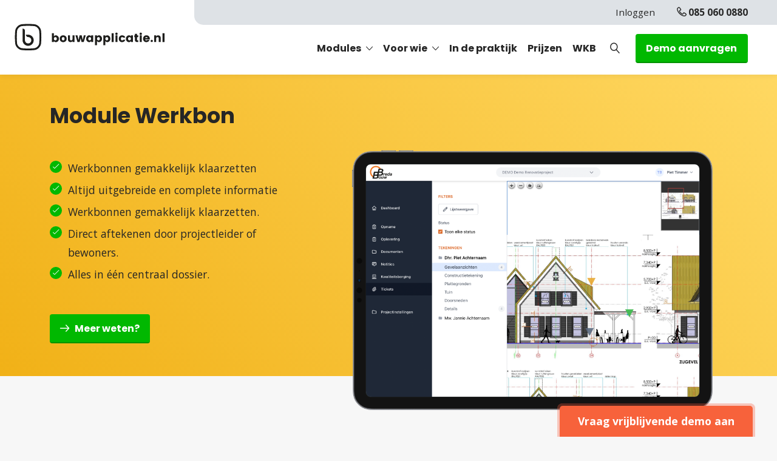

--- FILE ---
content_type: text/html; charset=UTF-8
request_url: https://www.bouwapplicatie.nl/modules/werkbon/
body_size: 16132
content:

    <!DOCTYPE html>
    <head> <script type="text/javascript">
/* <![CDATA[ */
 var gform;gform||(document.addEventListener("gform_main_scripts_loaded",function(){gform.scriptsLoaded=!0}),window.addEventListener("DOMContentLoaded",function(){gform.domLoaded=!0}),gform={domLoaded:!1,scriptsLoaded:!1,initializeOnLoaded:function(o){gform.domLoaded&&gform.scriptsLoaded?o():!gform.domLoaded&&gform.scriptsLoaded?window.addEventListener("DOMContentLoaded",o):document.addEventListener("gform_main_scripts_loaded",o)},hooks:{action:{},filter:{}},addAction:function(o,n,r,t){gform.addHook("action",o,n,r,t)},addFilter:function(o,n,r,t){gform.addHook("filter",o,n,r,t)},doAction:function(o){gform.doHook("action",o,arguments)},applyFilters:function(o){return gform.doHook("filter",o,arguments)},removeAction:function(o,n){gform.removeHook("action",o,n)},removeFilter:function(o,n,r){gform.removeHook("filter",o,n,r)},addHook:function(o,n,r,t,i){null==gform.hooks[o][n]&&(gform.hooks[o][n]=[]);var e=gform.hooks[o][n];null==i&&(i=n+"_"+e.length),gform.hooks[o][n].push({tag:i,callable:r,priority:t=null==t?10:t})},doHook:function(n,o,r){var t;if(r=Array.prototype.slice.call(r,1),null!=gform.hooks[n][o]&&((o=gform.hooks[n][o]).sort(function(o,n){return o.priority-n.priority}),o.forEach(function(o){"function"!=typeof(t=o.callable)&&(t=window[t]),"action"==n?t.apply(null,r):r[0]=t.apply(null,r)})),"filter"==n)return r[0]},removeHook:function(o,n,t,i){var r;null!=gform.hooks[o][n]&&(r=(r=gform.hooks[o][n]).filter(function(o,n,r){return!!(null!=i&&i!=o.tag||null!=t&&t!=o.priority)}),gform.hooks[o][n]=r)}}); 
/* ]]> */
</script>


        <!-- Google Tag Manager -->
<script>(function(w,d,s,l,i){w[l]=w[l]||[];w[l].push({'gtm.start':
new Date().getTime(),event:'gtm.js'});var f=d.getElementsByTagName(s)[0],
j=d.createElement(s),dl=l!='dataLayer'?'&l='+l:'';j.async=true;j.src=
'https://www.googletagmanager.com/gtm.js?id='+i+dl;f.parentNode.insertBefore(j,f);
})(window,document,'script','dataLayer','GTM-5XN7R9M');</script>
<!-- End Google Tag Manager -->

        <meta charset="utf-8">
        <meta http-equiv="X-UA-Compatible" content="IE=edge">
        <meta name="viewport" content="width=device-width, initial-scale=1">

        <meta name='robots' content='index, follow, max-image-preview:large, max-snippet:-1, max-video-preview:-1' />

	<!-- This site is optimized with the Yoast SEO Premium plugin v20.2.1 (Yoast SEO v25.6) - https://yoast.com/wordpress/plugins/seo/ -->
	<title>Module Werkbon - Bouwapplicatie.nl</title>
	<meta name="description" content="Met de module werkbon in de Bouwapplicatie bespaart u tijd en kosten en heeft u beter overzicht! Met de alles in één werkbon app kunt u ..." />
	<link rel="canonical" href="https://www.bouwapplicatie.nl/modules/werkbon/" />
	<meta property="og:locale" content="nl_NL" />
	<meta property="og:type" content="article" />
	<meta property="og:title" content="Module Werkbon" />
	<meta property="og:description" content="Met de module werkbon in de Bouwapplicatie bespaart u tijd en kosten en heeft u beter overzicht! Met de alles in één werkbon app kunt u ..." />
	<meta property="og:url" content="https://www.bouwapplicatie.nl/modules/werkbon/" />
	<meta property="og:site_name" content="Bouwapplicatie.nl" />
	<meta property="article:modified_time" content="2024-10-29T11:07:20+00:00" />
	<meta name="twitter:card" content="summary_large_image" />
	<meta name="twitter:label1" content="Geschatte leestijd" />
	<meta name="twitter:data1" content="3 minuten" />
	<script type="application/ld+json" class="yoast-schema-graph">{"@context":"https://schema.org","@graph":[{"@type":"WebPage","@id":"https://www.bouwapplicatie.nl/modules/werkbon/","url":"https://www.bouwapplicatie.nl/modules/werkbon/","name":"Module Werkbon - Bouwapplicatie.nl","isPartOf":{"@id":"https://www.bouwapplicatie.nl/#website"},"datePublished":"2021-09-25T18:36:03+00:00","dateModified":"2024-10-29T11:07:20+00:00","description":"Met de module werkbon in de Bouwapplicatie bespaart u tijd en kosten en heeft u beter overzicht! Met de alles in één werkbon app kunt u ...","breadcrumb":{"@id":"https://www.bouwapplicatie.nl/modules/werkbon/#breadcrumb"},"inLanguage":"nl-NL","potentialAction":[{"@type":"ReadAction","target":["https://www.bouwapplicatie.nl/modules/werkbon/"]}]},{"@type":"BreadcrumbList","@id":"https://www.bouwapplicatie.nl/modules/werkbon/#breadcrumb","itemListElement":[{"@type":"ListItem","position":1,"name":"Home","item":"https://www.bouwapplicatie.nl/"},{"@type":"ListItem","position":2,"name":"Modules","item":"https://www.bouwapplicatie.nl/modules/"},{"@type":"ListItem","position":3,"name":"Module Werkbon"}]},{"@type":"WebSite","@id":"https://www.bouwapplicatie.nl/#website","url":"https://www.bouwapplicatie.nl/","name":"Bouwapplicatie.nl","description":"De slimme opname- en inspectie app voor de renovatiebouw!","potentialAction":[{"@type":"SearchAction","target":{"@type":"EntryPoint","urlTemplate":"https://www.bouwapplicatie.nl/?s={search_term_string}"},"query-input":{"@type":"PropertyValueSpecification","valueRequired":true,"valueName":"search_term_string"}}],"inLanguage":"nl-NL"}]}</script>
	<!-- / Yoast SEO Premium plugin. -->


<link rel='dns-prefetch' href='//cdnjs.cloudflare.com' />
<link rel='dns-prefetch' href='//unpkg.com' />
<link rel='dns-prefetch' href='//cdn.jsdelivr.net' />
<link rel='stylesheet' id='wp-block-library-css' href='https://www.bouwapplicatie.nl/wp-includes/css/dist/block-library/style.min.css?ver=6.6.4' type='text/css' media='all' />
<style id='classic-theme-styles-inline-css' type='text/css'>
/*! This file is auto-generated */
.wp-block-button__link{color:#fff;background-color:#32373c;border-radius:9999px;box-shadow:none;text-decoration:none;padding:calc(.667em + 2px) calc(1.333em + 2px);font-size:1.125em}.wp-block-file__button{background:#32373c;color:#fff;text-decoration:none}
</style>
<style id='global-styles-inline-css' type='text/css'>
:root{--wp--preset--aspect-ratio--square: 1;--wp--preset--aspect-ratio--4-3: 4/3;--wp--preset--aspect-ratio--3-4: 3/4;--wp--preset--aspect-ratio--3-2: 3/2;--wp--preset--aspect-ratio--2-3: 2/3;--wp--preset--aspect-ratio--16-9: 16/9;--wp--preset--aspect-ratio--9-16: 9/16;--wp--preset--color--black: #000000;--wp--preset--color--cyan-bluish-gray: #abb8c3;--wp--preset--color--white: #ffffff;--wp--preset--color--pale-pink: #f78da7;--wp--preset--color--vivid-red: #cf2e2e;--wp--preset--color--luminous-vivid-orange: #ff6900;--wp--preset--color--luminous-vivid-amber: #fcb900;--wp--preset--color--light-green-cyan: #7bdcb5;--wp--preset--color--vivid-green-cyan: #00d084;--wp--preset--color--pale-cyan-blue: #8ed1fc;--wp--preset--color--vivid-cyan-blue: #0693e3;--wp--preset--color--vivid-purple: #9b51e0;--wp--preset--gradient--vivid-cyan-blue-to-vivid-purple: linear-gradient(135deg,rgba(6,147,227,1) 0%,rgb(155,81,224) 100%);--wp--preset--gradient--light-green-cyan-to-vivid-green-cyan: linear-gradient(135deg,rgb(122,220,180) 0%,rgb(0,208,130) 100%);--wp--preset--gradient--luminous-vivid-amber-to-luminous-vivid-orange: linear-gradient(135deg,rgba(252,185,0,1) 0%,rgba(255,105,0,1) 100%);--wp--preset--gradient--luminous-vivid-orange-to-vivid-red: linear-gradient(135deg,rgba(255,105,0,1) 0%,rgb(207,46,46) 100%);--wp--preset--gradient--very-light-gray-to-cyan-bluish-gray: linear-gradient(135deg,rgb(238,238,238) 0%,rgb(169,184,195) 100%);--wp--preset--gradient--cool-to-warm-spectrum: linear-gradient(135deg,rgb(74,234,220) 0%,rgb(151,120,209) 20%,rgb(207,42,186) 40%,rgb(238,44,130) 60%,rgb(251,105,98) 80%,rgb(254,248,76) 100%);--wp--preset--gradient--blush-light-purple: linear-gradient(135deg,rgb(255,206,236) 0%,rgb(152,150,240) 100%);--wp--preset--gradient--blush-bordeaux: linear-gradient(135deg,rgb(254,205,165) 0%,rgb(254,45,45) 50%,rgb(107,0,62) 100%);--wp--preset--gradient--luminous-dusk: linear-gradient(135deg,rgb(255,203,112) 0%,rgb(199,81,192) 50%,rgb(65,88,208) 100%);--wp--preset--gradient--pale-ocean: linear-gradient(135deg,rgb(255,245,203) 0%,rgb(182,227,212) 50%,rgb(51,167,181) 100%);--wp--preset--gradient--electric-grass: linear-gradient(135deg,rgb(202,248,128) 0%,rgb(113,206,126) 100%);--wp--preset--gradient--midnight: linear-gradient(135deg,rgb(2,3,129) 0%,rgb(40,116,252) 100%);--wp--preset--font-size--small: 13px;--wp--preset--font-size--medium: 20px;--wp--preset--font-size--large: 36px;--wp--preset--font-size--x-large: 42px;--wp--preset--spacing--20: 0.44rem;--wp--preset--spacing--30: 0.67rem;--wp--preset--spacing--40: 1rem;--wp--preset--spacing--50: 1.5rem;--wp--preset--spacing--60: 2.25rem;--wp--preset--spacing--70: 3.38rem;--wp--preset--spacing--80: 5.06rem;--wp--preset--shadow--natural: 6px 6px 9px rgba(0, 0, 0, 0.2);--wp--preset--shadow--deep: 12px 12px 50px rgba(0, 0, 0, 0.4);--wp--preset--shadow--sharp: 6px 6px 0px rgba(0, 0, 0, 0.2);--wp--preset--shadow--outlined: 6px 6px 0px -3px rgba(255, 255, 255, 1), 6px 6px rgba(0, 0, 0, 1);--wp--preset--shadow--crisp: 6px 6px 0px rgba(0, 0, 0, 1);}:where(.is-layout-flex){gap: 0.5em;}:where(.is-layout-grid){gap: 0.5em;}body .is-layout-flex{display: flex;}.is-layout-flex{flex-wrap: wrap;align-items: center;}.is-layout-flex > :is(*, div){margin: 0;}body .is-layout-grid{display: grid;}.is-layout-grid > :is(*, div){margin: 0;}:where(.wp-block-columns.is-layout-flex){gap: 2em;}:where(.wp-block-columns.is-layout-grid){gap: 2em;}:where(.wp-block-post-template.is-layout-flex){gap: 1.25em;}:where(.wp-block-post-template.is-layout-grid){gap: 1.25em;}.has-black-color{color: var(--wp--preset--color--black) !important;}.has-cyan-bluish-gray-color{color: var(--wp--preset--color--cyan-bluish-gray) !important;}.has-white-color{color: var(--wp--preset--color--white) !important;}.has-pale-pink-color{color: var(--wp--preset--color--pale-pink) !important;}.has-vivid-red-color{color: var(--wp--preset--color--vivid-red) !important;}.has-luminous-vivid-orange-color{color: var(--wp--preset--color--luminous-vivid-orange) !important;}.has-luminous-vivid-amber-color{color: var(--wp--preset--color--luminous-vivid-amber) !important;}.has-light-green-cyan-color{color: var(--wp--preset--color--light-green-cyan) !important;}.has-vivid-green-cyan-color{color: var(--wp--preset--color--vivid-green-cyan) !important;}.has-pale-cyan-blue-color{color: var(--wp--preset--color--pale-cyan-blue) !important;}.has-vivid-cyan-blue-color{color: var(--wp--preset--color--vivid-cyan-blue) !important;}.has-vivid-purple-color{color: var(--wp--preset--color--vivid-purple) !important;}.has-black-background-color{background-color: var(--wp--preset--color--black) !important;}.has-cyan-bluish-gray-background-color{background-color: var(--wp--preset--color--cyan-bluish-gray) !important;}.has-white-background-color{background-color: var(--wp--preset--color--white) !important;}.has-pale-pink-background-color{background-color: var(--wp--preset--color--pale-pink) !important;}.has-vivid-red-background-color{background-color: var(--wp--preset--color--vivid-red) !important;}.has-luminous-vivid-orange-background-color{background-color: var(--wp--preset--color--luminous-vivid-orange) !important;}.has-luminous-vivid-amber-background-color{background-color: var(--wp--preset--color--luminous-vivid-amber) !important;}.has-light-green-cyan-background-color{background-color: var(--wp--preset--color--light-green-cyan) !important;}.has-vivid-green-cyan-background-color{background-color: var(--wp--preset--color--vivid-green-cyan) !important;}.has-pale-cyan-blue-background-color{background-color: var(--wp--preset--color--pale-cyan-blue) !important;}.has-vivid-cyan-blue-background-color{background-color: var(--wp--preset--color--vivid-cyan-blue) !important;}.has-vivid-purple-background-color{background-color: var(--wp--preset--color--vivid-purple) !important;}.has-black-border-color{border-color: var(--wp--preset--color--black) !important;}.has-cyan-bluish-gray-border-color{border-color: var(--wp--preset--color--cyan-bluish-gray) !important;}.has-white-border-color{border-color: var(--wp--preset--color--white) !important;}.has-pale-pink-border-color{border-color: var(--wp--preset--color--pale-pink) !important;}.has-vivid-red-border-color{border-color: var(--wp--preset--color--vivid-red) !important;}.has-luminous-vivid-orange-border-color{border-color: var(--wp--preset--color--luminous-vivid-orange) !important;}.has-luminous-vivid-amber-border-color{border-color: var(--wp--preset--color--luminous-vivid-amber) !important;}.has-light-green-cyan-border-color{border-color: var(--wp--preset--color--light-green-cyan) !important;}.has-vivid-green-cyan-border-color{border-color: var(--wp--preset--color--vivid-green-cyan) !important;}.has-pale-cyan-blue-border-color{border-color: var(--wp--preset--color--pale-cyan-blue) !important;}.has-vivid-cyan-blue-border-color{border-color: var(--wp--preset--color--vivid-cyan-blue) !important;}.has-vivid-purple-border-color{border-color: var(--wp--preset--color--vivid-purple) !important;}.has-vivid-cyan-blue-to-vivid-purple-gradient-background{background: var(--wp--preset--gradient--vivid-cyan-blue-to-vivid-purple) !important;}.has-light-green-cyan-to-vivid-green-cyan-gradient-background{background: var(--wp--preset--gradient--light-green-cyan-to-vivid-green-cyan) !important;}.has-luminous-vivid-amber-to-luminous-vivid-orange-gradient-background{background: var(--wp--preset--gradient--luminous-vivid-amber-to-luminous-vivid-orange) !important;}.has-luminous-vivid-orange-to-vivid-red-gradient-background{background: var(--wp--preset--gradient--luminous-vivid-orange-to-vivid-red) !important;}.has-very-light-gray-to-cyan-bluish-gray-gradient-background{background: var(--wp--preset--gradient--very-light-gray-to-cyan-bluish-gray) !important;}.has-cool-to-warm-spectrum-gradient-background{background: var(--wp--preset--gradient--cool-to-warm-spectrum) !important;}.has-blush-light-purple-gradient-background{background: var(--wp--preset--gradient--blush-light-purple) !important;}.has-blush-bordeaux-gradient-background{background: var(--wp--preset--gradient--blush-bordeaux) !important;}.has-luminous-dusk-gradient-background{background: var(--wp--preset--gradient--luminous-dusk) !important;}.has-pale-ocean-gradient-background{background: var(--wp--preset--gradient--pale-ocean) !important;}.has-electric-grass-gradient-background{background: var(--wp--preset--gradient--electric-grass) !important;}.has-midnight-gradient-background{background: var(--wp--preset--gradient--midnight) !important;}.has-small-font-size{font-size: var(--wp--preset--font-size--small) !important;}.has-medium-font-size{font-size: var(--wp--preset--font-size--medium) !important;}.has-large-font-size{font-size: var(--wp--preset--font-size--large) !important;}.has-x-large-font-size{font-size: var(--wp--preset--font-size--x-large) !important;}
:where(.wp-block-post-template.is-layout-flex){gap: 1.25em;}:where(.wp-block-post-template.is-layout-grid){gap: 1.25em;}
:where(.wp-block-columns.is-layout-flex){gap: 2em;}:where(.wp-block-columns.is-layout-grid){gap: 2em;}
:root :where(.wp-block-pullquote){font-size: 1.5em;line-height: 1.6;}
</style>
<link rel='stylesheet' id='fontawesome-css' href='https://cdnjs.cloudflare.com/ajax/libs/font-awesome/5.15.2/css/all.min.css?ver=v5.12.2' type='text/css' media='all' />
<link rel='stylesheet' id='fancybox-css' href='https://cdn.jsdelivr.net/npm/@fancyapps/ui@4.0/dist/fancybox.css?ver=4.0' type='text/css' media='all' />
<link rel='stylesheet' id='flickity-css' href='https://unpkg.com/flickity@2/dist/flickity.min.css?ver=2.3.0' type='text/css' media='all' />
<link rel='stylesheet' id='flickity-fade-css' href='https://unpkg.com/flickity-fade@1/flickity-fade.css?ver=2.3.0' type='text/css' media='all' />
<link rel='stylesheet' id='bootstrap-css' href='https://www.bouwapplicatie.nl/wp-content/themes/bouwapplicatie/assets/css/bootstrap.min.css?ver=v1' type='text/css' media='all' />
<script type="text/javascript" src="https://cdnjs.cloudflare.com/ajax/libs/jquery/3.5.1/jquery.min.js?ver=3.5.1" id="jquery-js"></script>
<link rel="https://api.w.org/" href="https://www.bouwapplicatie.nl/wp-json/" /><link rel="alternate" title="JSON" type="application/json" href="https://www.bouwapplicatie.nl/wp-json/wp/v2/pages/457" /><link rel='shortlink' href='https://www.bouwapplicatie.nl/?p=457' />
<link rel="alternate" title="oEmbed (JSON)" type="application/json+oembed" href="https://www.bouwapplicatie.nl/wp-json/oembed/1.0/embed?url=https%3A%2F%2Fwww.bouwapplicatie.nl%2Fmodules%2Fwerkbon%2F" />
<link rel="alternate" title="oEmbed (XML)" type="text/xml+oembed" href="https://www.bouwapplicatie.nl/wp-json/oembed/1.0/embed?url=https%3A%2F%2Fwww.bouwapplicatie.nl%2Fmodules%2Fwerkbon%2F&#038;format=xml" />

    <link rel="apple-touch-icon" sizes="57x57"
          href="https://www.bouwapplicatie.nl/wp-content/themes/bouwapplicatie/assets/icons/favicons/apple-icon-57x57.png">
    <link rel="apple-touch-icon" sizes="60x60"
          href="https://www.bouwapplicatie.nl/wp-content/themes/bouwapplicatie/assets/icons/favicons/apple-icon-60x60.png">
    <link rel="apple-touch-icon" sizes="72x72"
          href="https://www.bouwapplicatie.nl/wp-content/themes/bouwapplicatie/assets/icons/favicons/apple-icon-72x72.png">
    <link rel="apple-touch-icon" sizes="76x76"
          href="https://www.bouwapplicatie.nl/wp-content/themes/bouwapplicatie/assets/icons/favicons/apple-icon-76x76.png">
    <link rel="apple-touch-icon" sizes="114x114"
          href="https://www.bouwapplicatie.nl/wp-content/themes/bouwapplicatie/assets/icons/favicons/apple-icon-114x114.png">
    <link rel="apple-touch-icon" sizes="120x120"
          href="https://www.bouwapplicatie.nl/wp-content/themes/bouwapplicatie/assets/icons/favicons/apple-icon-120x120.png">
    <link rel="apple-touch-icon" sizes="144x144"
          href="https://www.bouwapplicatie.nl/wp-content/themes/bouwapplicatie/assets/icons/favicons/apple-icon-144x144.png">
    <link rel="apple-touch-icon" sizes="152x152"
          href="https://www.bouwapplicatie.nl/wp-content/themes/bouwapplicatie/assets/icons/favicons/apple-icon-152x152.png">
    <link rel="apple-touch-icon" sizes="180x180"
          href="https://www.bouwapplicatie.nl/wp-content/themes/bouwapplicatie/assets/icons/favicons/apple-icon-180x180.png">
    <link rel="icon" type="image/png" sizes="192x192"
          href="https://www.bouwapplicatie.nl/wp-content/themes/bouwapplicatie/assets/icons/favicons/android-icon-192x192.png">
    <link rel="icon" type="image/png" sizes="32x32"
          href="https://www.bouwapplicatie.nl/wp-content/themes/bouwapplicatie/assets/icons/favicons/favicon-32x32.png">
    <link rel="icon" type="image/png" sizes="96x96"
          href="https://www.bouwapplicatie.nl/wp-content/themes/bouwapplicatie/assets/icons/favicons/favicon-96x96.png">
    <link rel="icon" type="image/png" sizes="16x16"
          href="https://www.bouwapplicatie.nl/wp-content/themes/bouwapplicatie/assets/icons/favicons/favicon-16x16.png">
    <link rel="manifest" href="https://www.bouwapplicatie.nl/wp-content/themes/bouwapplicatie/assets/favicons/icons/manifest.json">
    <meta name="msapplication-TileColor" content="#ffffff">
    <meta name="msapplication-TileImage"
          content="https://www.bouwapplicatie.nl/wp-content/themes/bouwapplicatie/assets/icons/ms-icon-144x144.png">
    <meta name="theme-color" content="#ffffff">

    <style id="rocket-lazyrender-inline-css">[data-wpr-lazyrender] {content-visibility: auto;}</style></head>

<body class="page-template-default page page-id-457 page-child parent-pageid-328">

<!-- Google Tag Manager (noscript) -->
<noscript><iframe src="https://www.googletagmanager.com/ns.html?id=GTM-5XN7R9M"
height="0" width="0" style="display:none;visibility:hidden"></iframe></noscript>
<!-- End Google Tag Manager (noscript) -->


    <header >
        <div class="navigation-main top-0 w-100" id="navigation-main">
            <div class="d-flex">
                <div class="logo px-3 pe-lg-5 ps-xl-4 ps-xxl-5 d-flex align-items-center justify-content-center position-relative">
                    <a href="https://www.bouwapplicatie.nl/" class="stretched-link"></a>
                    <img class=""
                         src="https://www.bouwapplicatie.nl/wp-content/themes/bouwapplicatie/assets/images/logo-bouwapplicatie.svg"
                         alt="Bouwapplicatie.nl">
                </div>
                <div class="flex-grow-1">
                    <div class="navigation-top text-end d-none d-lg-flex pe-3 pe-xl-5 align-items-center ms-lg-auto">
                        <ul id="menu-head-top" class="list-inline mb-0 ms-auto"><li id="menu-item-915" class="menu-item menu-item-type-post_type menu-item-object-page menu-item-915"><a href="https://www.bouwapplicatie.nl/inloggen/">Inloggen</a></li>
</ul>
                                                    <div class="small ms-3">
                                <a class="fw-bold text-decoration-none text-body" href="tel:085 060 0880">
                                    <span class="icon icon-telephone fw-bold me-1"></span>085 060 0880                                </a>
                            </div>
                                            </div>
                    <div class="d-flex align-items-center wrapper-navigation-bar">
                        <div class="navigation-bar flex-grow-1 d-lg-flex justify-content-end my-auto">
                            <ul id="menu-head-primary" class="list-inline d-none d-lg-inline-block mb-0"><li id="menu-item-917" class="menu-item menu-item-type-post_type menu-item-object-page current-page-ancestor current-menu-ancestor current-page-parent current_page_ancestor menu-item-has-children menu-item-917"><a href="https://www.bouwapplicatie.nl/modules/">Modules</a>
<ul class="sub-menu">
	<li id="menu-item-931" class="sub-menu-title column-2 menu-item menu-item-type-post_type menu-item-object-page current-page-ancestor current-menu-ancestor current-menu-parent current-page-parent current_page_parent current_page_ancestor menu-item-has-children menu-item-931"><a href="https://www.bouwapplicatie.nl/modules/">Modules</a>
	<ul class="sub-menu">
		<li id="menu-item-920" class="menu-item menu-item-type-post_type menu-item-object-page menu-item-920"><a href="https://www.bouwapplicatie.nl/modules/opname/"><span class="icon icon-arrow-right fw-bold"></span>Opnames</a></li>
		<li id="menu-item-918" class="menu-item menu-item-type-post_type menu-item-object-page menu-item-918"><a href="https://www.bouwapplicatie.nl/modules/oplevering/"><span class="icon icon-arrow-right fw-bold"></span>Oplevering</a></li>
		<li id="menu-item-919" class="menu-item menu-item-type-post_type menu-item-object-page menu-item-919"><a href="https://www.bouwapplicatie.nl/modules/inspectie/"><span class="icon icon-arrow-right fw-bold"></span>Inspecties</a></li>
		<li id="menu-item-921" class="menu-item menu-item-type-post_type menu-item-object-page menu-item-921"><a href="https://www.bouwapplicatie.nl/modules/documenten-3/"><span class="icon icon-arrow-right fw-bold"></span>Documentbeheer</a></li>
		<li id="menu-item-925" class="menu-item menu-item-type-post_type menu-item-object-page menu-item-925"><a href="https://www.bouwapplicatie.nl/modules/tickets/"><span class="icon icon-arrow-right fw-bold"></span>Tickets</a></li>
		<li id="menu-item-924" class="menu-item menu-item-type-post_type menu-item-object-page current-menu-item page_item page-item-457 current_page_item menu-item-924"><a href="https://www.bouwapplicatie.nl/modules/werkbon/" aria-current="page"><span class="icon icon-arrow-right fw-bold"></span>Digitale werkbon</a></li>
		<li id="menu-item-1601" class="menu-item menu-item-type-post_type menu-item-object-page menu-item-1601"><a href="https://www.bouwapplicatie.nl/modules/bewonerscommunicatie/"><span class="icon icon-arrow-right fw-bold"></span>Bewonerscommunicatie</a></li>
		<li id="menu-item-922" class="menu-item menu-item-type-post_type menu-item-object-page menu-item-922"><a href="https://www.bouwapplicatie.nl/modules/kwaliteitsborging/"><span class="icon icon-arrow-right fw-bold"></span>Kwaliteitsborging</a></li>
		<li id="menu-item-923" class="menu-item menu-item-type-post_type menu-item-object-page menu-item-923"><a href="https://www.bouwapplicatie.nl/modules/maatwerk/"><span class="icon icon-arrow-right fw-bold"></span>Maatwerk</a></li>
	</ul>
</li>
</ul>
</li>
<li id="menu-item-1582" class="menu-item menu-item-type-post_type menu-item-object-page menu-item-has-children menu-item-1582"><a href="https://www.bouwapplicatie.nl/branches/">Voor wie</a>
<ul class="sub-menu">
	<li id="menu-item-1624" class="sub-menu-title column-2 menu-item menu-item-type-post_type menu-item-object-page menu-item-has-children menu-item-1624"><a href="https://www.bouwapplicatie.nl/branches/">Voor wie</a>
	<ul class="sub-menu">
		<li id="menu-item-1625" class="menu-item menu-item-type-post_type menu-item-object-page menu-item-1625"><a href="https://www.bouwapplicatie.nl/branches/aannemers/"><span class="icon icon-arrow-right fw-bold"></span>Aannemers</a></li>
		<li id="menu-item-1583" class="menu-item menu-item-type-post_type menu-item-object-page menu-item-1583"><a href="https://www.bouwapplicatie.nl/branches/isolatiebedrijven/"><span class="icon icon-arrow-right fw-bold"></span>Isolatiebedrijven</a></li>
		<li id="menu-item-1584" class="menu-item menu-item-type-post_type menu-item-object-page menu-item-1584"><a href="https://www.bouwapplicatie.nl/branches/overheid-gemeenten-vth/"><span class="icon icon-arrow-right fw-bold"></span>Overheid (gemeenten/VTH)</a></li>
		<li id="menu-item-1604" class="menu-item menu-item-type-post_type menu-item-object-page menu-item-1604"><a href="https://www.bouwapplicatie.nl/branches/renovatie-aannemers/"><span class="icon icon-arrow-right fw-bold"></span>Renovatie aannemers</a></li>
		<li id="menu-item-1609" class="menu-item menu-item-type-post_type menu-item-object-page menu-item-1609"><a href="https://www.bouwapplicatie.nl/branches/bouw-management/"><span class="icon icon-arrow-right fw-bold"></span>Bouw management</a></li>
		<li id="menu-item-1627" class="menu-item menu-item-type-post_type menu-item-object-page menu-item-1627"><a href="https://www.bouwapplicatie.nl/branches/woningbouwcorporaties/"><span class="icon icon-arrow-right fw-bold"></span>Woningbouwcorporaties</a></li>
	</ul>
</li>
</ul>
</li>
<li id="menu-item-974" class="menu-item menu-item-type-post_type menu-item-object-page menu-item-974"><a href="https://www.bouwapplicatie.nl/cases/">In de praktijk</a></li>
<li id="menu-item-1498" class="menu-item menu-item-type-post_type menu-item-object-page menu-item-1498"><a href="https://www.bouwapplicatie.nl/prijzen/">Prijzen</a></li>
<li id="menu-item-1544" class="menu-item menu-item-type-post_type menu-item-object-page menu-item-1544"><a href="https://www.bouwapplicatie.nl/wet-kwaliteitsborging-wkb/">WKB</a></li>
</ul>                        </div>
                        <div class="navigation-addons pe-lg-3 pe-xl-5">
                            <div class="d-flex d-lg-none">
                                <div class="d-flex me-2">
                                    <a href="https://www.bouwapplicatie.nl/contact/"
                                       class="btn btn-sm btn-info btn-hover text-center my-auto">
                                        <div>
                                            Contact
                                        </div>
                                    </a>
                                </div>
                                <button class="hamburger hamburger--elastic hamburger--collapse" type="button">
                                  <span class="hamburger-box">
                                    <span class="hamburger-inner"></span>
                                  </span>
                                    <div class="mb-auto fw-bold text-body mt-1">Menu</div>
                                </button>
                            </div>
                            <div class="d-none d-lg-block">
                                <div class="addons-buttons justify-content-end d-flex align-items-center">
                                    <a href="https://www.bouwapplicatie.nl/zoeken/"
                                       class="btn d-flex align-items-center me-2">
                                        <div>
                                            <span class="icon icon-magnifier fw-bold m-0"></span>
                                        </div>
                                    </a>
                                    <a href="https://www.bouwapplicatie.nl/demo-aanvragen/" class="btn btn-success btn-hover">
                                        <div>
                                            Demo aanvragen
                                        </div>
                                    </a>
                                </div>
                            </div>
                        </div>
                    </div>
                </div>
            </div>
        </div>

        <div class="navigation-mobile bg-white position-fixed w-100 h-100 start-0 d-lg-none">
            <div class="navigation-bar">
                <ul id="menu-mobile-primary" class="list-unstyled mb-0"><li class="menu-item menu-item-type-post_type menu-item-object-page current-page-ancestor current-menu-ancestor current-page-parent current_page_ancestor menu-item-has-children menu-item-917"><a href="https://www.bouwapplicatie.nl/modules/">Modules</a>
<ul class="sub-menu">
	<li class="sub-menu-title column-2 menu-item menu-item-type-post_type menu-item-object-page current-page-ancestor current-menu-ancestor current-menu-parent current-page-parent current_page_parent current_page_ancestor menu-item-has-children menu-item-931"><a href="https://www.bouwapplicatie.nl/modules/">Modules</a>
	<ul class="sub-menu">
		<li class="menu-item menu-item-type-post_type menu-item-object-page menu-item-920"><a href="https://www.bouwapplicatie.nl/modules/opname/"><span class="icon icon-arrow-right fw-bold"></span>Opnames</a></li>
		<li class="menu-item menu-item-type-post_type menu-item-object-page menu-item-918"><a href="https://www.bouwapplicatie.nl/modules/oplevering/"><span class="icon icon-arrow-right fw-bold"></span>Oplevering</a></li>
		<li class="menu-item menu-item-type-post_type menu-item-object-page menu-item-919"><a href="https://www.bouwapplicatie.nl/modules/inspectie/"><span class="icon icon-arrow-right fw-bold"></span>Inspecties</a></li>
		<li class="menu-item menu-item-type-post_type menu-item-object-page menu-item-921"><a href="https://www.bouwapplicatie.nl/modules/documenten-3/"><span class="icon icon-arrow-right fw-bold"></span>Documentbeheer</a></li>
		<li class="menu-item menu-item-type-post_type menu-item-object-page menu-item-925"><a href="https://www.bouwapplicatie.nl/modules/tickets/"><span class="icon icon-arrow-right fw-bold"></span>Tickets</a></li>
		<li class="menu-item menu-item-type-post_type menu-item-object-page current-menu-item page_item page-item-457 current_page_item menu-item-924"><a href="https://www.bouwapplicatie.nl/modules/werkbon/" aria-current="page"><span class="icon icon-arrow-right fw-bold"></span>Digitale werkbon</a></li>
		<li class="menu-item menu-item-type-post_type menu-item-object-page menu-item-1601"><a href="https://www.bouwapplicatie.nl/modules/bewonerscommunicatie/"><span class="icon icon-arrow-right fw-bold"></span>Bewonerscommunicatie</a></li>
		<li class="menu-item menu-item-type-post_type menu-item-object-page menu-item-922"><a href="https://www.bouwapplicatie.nl/modules/kwaliteitsborging/"><span class="icon icon-arrow-right fw-bold"></span>Kwaliteitsborging</a></li>
		<li class="menu-item menu-item-type-post_type menu-item-object-page menu-item-923"><a href="https://www.bouwapplicatie.nl/modules/maatwerk/"><span class="icon icon-arrow-right fw-bold"></span>Maatwerk</a></li>
	</ul>
</li>
</ul>
</li>
<li class="menu-item menu-item-type-post_type menu-item-object-page menu-item-has-children menu-item-1582"><a href="https://www.bouwapplicatie.nl/branches/">Voor wie</a>
<ul class="sub-menu">
	<li class="sub-menu-title column-2 menu-item menu-item-type-post_type menu-item-object-page menu-item-has-children menu-item-1624"><a href="https://www.bouwapplicatie.nl/branches/">Voor wie</a>
	<ul class="sub-menu">
		<li class="menu-item menu-item-type-post_type menu-item-object-page menu-item-1625"><a href="https://www.bouwapplicatie.nl/branches/aannemers/"><span class="icon icon-arrow-right fw-bold"></span>Aannemers</a></li>
		<li class="menu-item menu-item-type-post_type menu-item-object-page menu-item-1583"><a href="https://www.bouwapplicatie.nl/branches/isolatiebedrijven/"><span class="icon icon-arrow-right fw-bold"></span>Isolatiebedrijven</a></li>
		<li class="menu-item menu-item-type-post_type menu-item-object-page menu-item-1584"><a href="https://www.bouwapplicatie.nl/branches/overheid-gemeenten-vth/"><span class="icon icon-arrow-right fw-bold"></span>Overheid (gemeenten/VTH)</a></li>
		<li class="menu-item menu-item-type-post_type menu-item-object-page menu-item-1604"><a href="https://www.bouwapplicatie.nl/branches/renovatie-aannemers/"><span class="icon icon-arrow-right fw-bold"></span>Renovatie aannemers</a></li>
		<li class="menu-item menu-item-type-post_type menu-item-object-page menu-item-1609"><a href="https://www.bouwapplicatie.nl/branches/bouw-management/"><span class="icon icon-arrow-right fw-bold"></span>Bouw management</a></li>
		<li class="menu-item menu-item-type-post_type menu-item-object-page menu-item-1627"><a href="https://www.bouwapplicatie.nl/branches/woningbouwcorporaties/"><span class="icon icon-arrow-right fw-bold"></span>Woningbouwcorporaties</a></li>
	</ul>
</li>
</ul>
</li>
<li class="menu-item menu-item-type-post_type menu-item-object-page menu-item-974"><a href="https://www.bouwapplicatie.nl/cases/">In de praktijk</a></li>
<li class="menu-item menu-item-type-post_type menu-item-object-page menu-item-1498"><a href="https://www.bouwapplicatie.nl/prijzen/">Prijzen</a></li>
<li class="menu-item menu-item-type-post_type menu-item-object-page menu-item-1544"><a href="https://www.bouwapplicatie.nl/wet-kwaliteitsborging-wkb/">WKB</a></li>
</ul>            </div>
            <div class="navigation-top">
                <ul id="menu-topnavigatie" class="list-unstyled mb-0"><li class="menu-item menu-item-type-post_type menu-item-object-page menu-item-915"><a href="https://www.bouwapplicatie.nl/inloggen/">Inloggen</a></li>
</ul>            </div>
        </div>

    </header>



    
        

    

    <section  class="hero hero-module">

        <div  class="container">

            <div  class="row">
                <div class="col-lg-5">
                    <div class="hero-content">
                        <h1>Module Werkbon</h1>
                                                    <div class="hero-intro">
                                <ul class="usp">
<li style="font-weight: 400;" aria-level="1"><span style="font-weight: 400;">Werkbonnen gemakkelijk klaarzetten</span></li>
<li style="font-weight: 400;" aria-level="1"><span style="font-weight: 400;">Altijd uitgebreide en complete informatie</span></li>
<li><span style="font-weight: 400;">Werkbonnen gemakkelijk klaarzetten.</span></li>
<li style="font-weight: 400;" aria-level="1"><span style="font-weight: 400;">Direct aftekenen door projectleider of bewoners.</span></li>
<li style="font-weight: 400;" aria-level="1"><span style="font-weight: 400;">Alles in één centraal dossier.</span></li>
</ul>
                            </div>
                        
                                                    <div class="hero-links">
                                                                    <div class="d-block d-lg-inline-block mb-1 me-1">
                                        <a href="https://www.bouwapplicatie.nl/cta/contact-opnemen/"
                                           target=""
                                           class="btn btn-success me-lg-1 btn-hover">
                                            <div>
                                                <span class="icon icon-arrow-right fw-bold"></span>Meer weten?                                            </div>
                                        </a>
                                    </div>
                                                            </div>
                                            </div>
                </div>
                <div class="col-lg d-flex align-items-end">
                                            <img class="hero-image"
                             src="https://www.bouwapplicatie.nl/wp-content/uploads/2022/06/bouwapplicatie-tickets-2200x1632-vrijstaand-768x570.png"
                             srcset="https://www.bouwapplicatie.nl/wp-content/uploads/2022/06/bouwapplicatie-tickets-2200x1632-vrijstaand.png 1200w, https://www.bouwapplicatie.nl/wp-content/uploads/2022/06/bouwapplicatie-tickets-2200x1632-vrijstaand-768x570.png 700w, https://www.bouwapplicatie.nl/wp-content/uploads/2022/06/bouwapplicatie-tickets-2200x1632-vrijstaand-600x445.png 340w"
                             sizes="(min-width: 1200px) 740px, (min-width: 768px) 700px, calc(100vw - 36px)">
                                    </div>
            </div>
        </div>
    </section>



        
    <section
            class="block block-contenttypes mb-lg t5 "
            >
        <div  class="container">
            <div  class="row">
                <div class="col-lg-12 col-content">
                                            <h2 class="mb-3 mb-xl-4 text-body">Bespaar kosten en tijd</h2>
                                                                <p>Stuurt u medewerkers nog op pad met een werkbon op papier? Met de module werkbon in de Bouwapplicatie hoeft dat niet meer! De module werkbon zorgt ervoor dat er geen onleesbare notities meer gemaakt kunnen worden. Door het digitaal invullen van de werkbon voorkomt u ook dat de werkbon op kantoor overgetypt moet worden. Tot slot verliest u geen tijd meer door de werkbonnen handmatig te verzamelen en te verwerken. Met de module werkbon in de Bouwapplicatie bespaart u tijd, kosten en discussie achteraf.</p>
                                                        </div>
            </div>
        </div>
    </section>

    <section
            class="block block-contenttypes mb-lg t2 "
            >
        <div  class="container">
            <div  class="row">
                <div class="col-lg-6 col-content pe-lg-5 d-lg-flex align-items-center">
                    <div class="block-content">
                                                    <h2 class="mb-3 mb-xl-4 text-body">Minimaliseert administratielasten</h2>
                                                                            <p>Op kantoor maakt u eenvoudig werkbonnen aan die u vervolgens klaarzet voor de monteur of bouwvakker. Deze heeft vanaf zijn tablet of smartphone direct toegang tot alle werkbonnen. Hierdoor kan er geen twijfel over de werkzaamheden ontstaan. Na het uitvoeren van de werkzaamheden geeft deze de gewerkte uren en gebruikte materialen aan. Voor de volledigheid kunnen foto&#8217;s van zijn werk wordt toegevoegd. Tot slot zet de bewoner of opdrachtgever digitaal een handtekening voor akkoord. Na het opslaan van de werkbon zijn alle gegevens automatisch gedigitaliseerd. Op kantoor kan de afdeling administratie hierdoor direct aan de slag met het versturen van de factuur. U hoeft niet langer geschreven notities over te nemen waardoor u de adminstratielasten minimaliseert.</p>
                                                                    </div>
                </div>
                <div class="col-lg-6 ps-lg-5 mb-3 mb-lg-0 col-image">
                    <div class="block-image position-relative rounded-2 overflow-hidden block-image-contain">
                        <img class=" w-100"
                             alt="Minimaliseert administratielasten"
                             style="object-position:  "
                             src="https://www.bouwapplicatie.nl/wp-content/uploads/2022/06/bouwapplicatie-tickets-2200x1632-vrijstaand-768x570.png"
                             srcset="https://www.bouwapplicatie.nl/wp-content/uploads/2022/06/bouwapplicatie-tickets-2200x1632-vrijstaand.png 1200w, https://www.bouwapplicatie.nl/wp-content/uploads/2022/06/bouwapplicatie-tickets-2200x1632-vrijstaand-768x570.png 700w, https://www.bouwapplicatie.nl/wp-content/uploads/2022/06/bouwapplicatie-tickets-2200x1632-vrijstaand-600x445.png 340w"
                             sizes="(min-width: 1200px) 740px, (min-width: 768px) 700px, calc(100vw - 36px)">
                    </div>
                </div>
            </div>
        </div>
    </section>

    <section
            class="block block-contenttypes mb-lg t5 "
            >
        <div  class="container">
            <div  class="row">
                <div class="col-lg-12 col-content">
                                            <h2 class="mb-3 mb-xl-4 text-body">Een digitale werkbon helpt bij kwaliteitsborging</h2>
                                                                <p>Onleesbare NAW gegevens, notities of andere gegevens op de werkbon kunnen voor vertraging zorgen. Een digitale werkbon zorgt er niet alleen voor dat u tijd en geld bespaart op de korte termijn. Na afronding van de werkzaamheden kan er geen twijfel ontstaan over de werkzaamheden van de monteur of bouwvakker. Deze heeft alle werkzaamheden namelijk direct geregistreerd in een digitale werkbon en notities zijn getypt waardoor deze niet verkeerd overgenomen kunnen worden. Tot slot heeft de bewoner of opdrachtgever digitaal akkoord gegeven voor afronding van de werkzaamheden door een handtekening te zetten. Omdat alle gegevens automatisch gedigitaliseerd zijn, helpt de module werkbon in de Bouwapplicatie ook bij kwaliteitsborging.</p>
                                                        </div>
            </div>
        </div>
    </section>

<section  class="block block-ctas mb-lg">
    <div  class="container">

                    <div  class="row g-4">
                
                    <div class="col-lg">
                        <div class="block-item d-flex  rounded-2 overflow-hidden bg-white shadow h-100">
                                                            <div class="block-image position-relative">
                                    <img class="position-absolute h-100 w-100 start-0 top-0 img-cover"
                                         src="https://www.bouwapplicatie.nl/wp-content/uploads/2023/03/t100-websites-2000x873-1-768x335.jpeg"
                                         alt="Demo aanvragen">
                                </div>
                                                        <div class="block-content d-flex flex-column p-4 p-xxl-5">
                                                                    <h2 class="h3 mb-3 mb-lg-4">Demo aanvragen</h2>
                                                                                                    <p>Benieuwd wat Bouwapplicatie voor uw organisatie kan doen? Wij laten u in 30 minuten zien hoe Bouwapplicatie werkt!</p>
<p>Liever telefonisch aanvragen?<br />
Bel: <a href="tel:0850600880">085 060 0880</a></p>
                                                                                                    <div class="mt-auto pt-3">
                                        <a href="https://www.bouwapplicatie.nl/demo-aanvragen/" target=""
                                           class="btn btn-hover" style="color: #FFFFFF!important; background-color: #01b801!important;">
                                            <div>
                                                <span class="icon icon-arrow-right fw-bold"></span>Plan een demo                                            </div>
                                        </a>
                                    </div>
                                                            </div>
                        </div>
                    </div>
                
                    <div class="col-lg">
                        <div class="block-item d-flex  rounded-2 overflow-hidden bg-white shadow h-100">
                                                            <div class="block-image position-relative">
                                    <img class="position-absolute h-100 w-100 start-0 top-0 img-cover"
                                         src="https://www.bouwapplicatie.nl/wp-content/uploads/2022/06/bouwapplicatie-opname-inspectie-bouw-scaled-e1654362540200-768x513.jpeg"
                                         alt="Wet Kwaliteitsborging">
                                </div>
                                                        <div class="block-content d-flex flex-column p-4 p-xxl-5">
                                                                    <h2 class="h3 mb-3 mb-lg-4">Wet Kwaliteitsborging</h2>
                                                                                                    <p>Kwaliteitscontrole consistent uitvoeren, goed vastleggen en gemakkelijk delen.</p>
<p>Alles in één centraal dossier met Bouwapplicatie, helemaal klaar voor de WKB!</p>
                                                                                                    <div class="mt-auto pt-3">
                                        <a href="https://www.bouwapplicatie.nl/wet-kwaliteitsborging-wkb/" target=""
                                           class="btn btn-hover" style="color: #FFFFFF!important; background-color: #01b801!important;">
                                            <div>
                                                <span class="icon icon-arrow-right fw-bold"></span>Bouwapplicatie en de WKB                                            </div>
                                        </a>
                                    </div>
                                                            </div>
                        </div>
                    </div>
                            </div>
        
    </div>
</section>
<section  class="block block-modules mb-lg">
    <div  class="container">
                    <div  class="row">
                <div class="col text-center">
                    <h2 class="mb-3 mb-xl-5 text-body"> Bouwapplicatie bestaat uit krachtige modules:</h2>
                </div>
            </div>
                            <div  class="row g-2 g-lg-3 g-xl-5 block-items">
                                    <div class="col-lg-4">
                        <div class="item position-relative h-100 bg-white">
                            <div class="row g-0">
                                                                    <div class="col col-image">
                                        <img alt="Opname"
                                             src="https://www.bouwapplicatie.nl/wp-content/uploads/2021/09/opname.png">
                                        </a>
                                    </div>
                                                                <div class="col col-content">
                                    <h3 class="item-title">Opname</h3>
                                    <p class="small mb-0">100% complete opnames, 0-metingen en conditimetingen met slimme formulieren</p>
                                </div>
                            </div>
                                                            <a class="stretched-link" href="https://www.bouwapplicatie.nl/modules/opname/"
                                   target=""></a>
                                                    </div>
                    </div>
                                    <div class="col-lg-4">
                        <div class="item position-relative h-100 bg-white">
                            <div class="row g-0">
                                                                    <div class="col col-image">
                                        <img alt="Inspectie"
                                             src="https://www.bouwapplicatie.nl/wp-content/uploads/2021/09/inspectie.png">
                                        </a>
                                    </div>
                                                                <div class="col col-content">
                                    <h3 class="item-title">Inspectie</h3>
                                    <p class="small mb-0">Universele inspecties, altijd compleet. Met een grote bibliotheek STABU onderleggers.</p>
                                </div>
                            </div>
                                                            <a class="stretched-link" href="https://www.bouwapplicatie.nl/modules/inspectie/"
                                   target=""></a>
                                                    </div>
                    </div>
                                    <div class="col-lg-4">
                        <div class="item position-relative h-100 bg-white">
                            <div class="row g-0">
                                                                    <div class="col col-image">
                                        <img alt="Oplevering"
                                             src="https://www.bouwapplicatie.nl/wp-content/uploads/2021/09/oplevering.png">
                                        </a>
                                    </div>
                                                                <div class="col col-content">
                                    <h3 class="item-title">Oplevering</h3>
                                    <p class="small mb-0">Registratie, documentatie en vastlegging van opnamepunten, direct gedeeld</p>
                                </div>
                            </div>
                                                            <a class="stretched-link" href="https://www.bouwapplicatie.nl/modules/oplevering/"
                                   target=""></a>
                                                    </div>
                    </div>
                                    <div class="col-lg-4">
                        <div class="item position-relative h-100 bg-white">
                            <div class="row g-0">
                                                                    <div class="col col-image">
                                        <img alt="Kwaliteitsborging"
                                             src="https://www.bouwapplicatie.nl/wp-content/uploads/2021/09/kwaliteitborging.png">
                                        </a>
                                    </div>
                                                                <div class="col col-content">
                                    <h3 class="item-title">Kwaliteitsborging</h3>
                                    <p class="small mb-0">Kwaliteit gemakkelijk bewaken en controleren. Helemaal klaar voor de Wet Kwaliteitsborging</p>
                                </div>
                            </div>
                                                            <a class="stretched-link" href="https://www.bouwapplicatie.nl/modules/kwaliteitsborging/"
                                   target=""></a>
                                                    </div>
                    </div>
                                    <div class="col-lg-4">
                        <div class="item position-relative h-100 bg-white">
                            <div class="row g-0">
                                                                    <div class="col col-image">
                                        <img alt="Documenten"
                                             src="https://www.bouwapplicatie.nl/wp-content/uploads/2021/10/documenten.png">
                                        </a>
                                    </div>
                                                                <div class="col col-content">
                                    <h3 class="item-title">Documenten</h3>
                                    <p class="small mb-0">Eén plek voor projectdocumenten waar iedereen bij kan.</p>
                                </div>
                            </div>
                                                            <a class="stretched-link" href="https://www.bouwapplicatie.nl/modules/documenten/"
                                   target=""></a>
                                                    </div>
                    </div>
                                    <div class="col-lg-4">
                        <div class="item position-relative h-100 bg-white">
                            <div class="row g-0">
                                                                    <div class="col col-image">
                                        <img alt="Werkbon"
                                             src="https://www.bouwapplicatie.nl/wp-content/uploads/2021/09/werkbon.png">
                                        </a>
                                    </div>
                                                                <div class="col col-content">
                                    <h3 class="item-title">Werkbon</h3>
                                    <p class="small mb-0">Bespaar tijd en kosten, heb beter overzicht! Alles in één werkbon app.</p>
                                </div>
                            </div>
                                                            <a class="stretched-link" href="https://www.bouwapplicatie.nl/modules/werkbon/"
                                   target=""></a>
                                                    </div>
                    </div>
                                    <div class="col-lg-4">
                        <div class="item position-relative h-100 bg-white">
                            <div class="row g-0">
                                                                    <div class="col col-image">
                                        <img alt="Bewonerscommunicatie"
                                             src="https://www.bouwapplicatie.nl/wp-content/uploads/2024/10/icon-bewonerscommunicatie.png">
                                        </a>
                                    </div>
                                                                <div class="col col-content">
                                    <h3 class="item-title">Bewonerscommunicatie</h3>
                                    <p class="small mb-0">De makkelijkste manier om te communiceren met bewoners</p>
                                </div>
                            </div>
                                                    </div>
                    </div>
                                    <div class="col-lg-4">
                        <div class="item position-relative h-100 bg-white">
                            <div class="row g-0">
                                                                    <div class="col col-image">
                                        <img alt="Tickets"
                                             src="https://www.bouwapplicatie.nl/wp-content/uploads/2021/09/tickets.png">
                                        </a>
                                    </div>
                                                                <div class="col col-content">
                                    <h3 class="item-title">Tickets</h3>
                                    <p class="small mb-0">Tekortkomingen gemakkelijk registreren en toewijzen op bouwtekeningen</p>
                                </div>
                            </div>
                                                            <a class="stretched-link" href="https://www.bouwapplicatie.nl/modules/tickets/"
                                   target=""></a>
                                                    </div>
                    </div>
                                    <div class="col-lg-4">
                        <div class="item position-relative h-100 bg-white">
                            <div class="row g-0">
                                                                    <div class="col col-image">
                                        <img alt="Maatwerk"
                                             src="https://www.bouwapplicatie.nl/wp-content/uploads/2021/09/maatwerk.png">
                                        </a>
                                    </div>
                                                                <div class="col col-content">
                                    <h3 class="item-title">Maatwerk</h3>
                                    <p class="small mb-0">Heeft jouw organisatie specifieke wensen? U vraagt, wij bouwen!</p>
                                </div>
                            </div>
                                                            <a class="stretched-link" href="https://www.bouwapplicatie.nl/modules/maatwerk/"
                                   target=""></a>
                                                    </div>
                    </div>
                                    <div class="col-lg-4">
                        <div class="item position-relative h-100 bg-white">
                            <div class="row g-0">
                                                                    <div class="col col-image">
                                        <img alt="API-koppelingen"
                                             src="https://www.bouwapplicatie.nl/wp-content/uploads/2021/09/koppelingen.png">
                                        </a>
                                    </div>
                                                                <div class="col col-content">
                                    <h3 class="item-title">API-koppelingen</h3>
                                    <p class="small mb-0">Koppelen met andere systemen</p>
                                </div>
                            </div>
                                                    </div>
                    </div>
                            </div>
            </div>
</section>

        <section data-wpr-lazyrender="1" class="block mb-lg">
            <div  class="container">
                            </div>
        </section>

    
    <a class="footer-popup-cta position-fixed bg-secondary text-decoration-none fw-bold text-white text-center position-absolute bottom-0"
       data-bs-toggle="modal" data-bs-target="#modalDemo">
        Vraag vrijblijvende demo aan
    </a>





<div class="modal fade" id="modalDemo" tabindex="-1"
     aria-labelledby="modalDemoLabel" aria-hidden="true">
    <div  class="modal-dialog modal-dialog-centered">
        <div  class="modal-content">
            <div class="modal-header">
                                <button type="button" class="btn-close"
                        data-bs-dismiss="modal" aria-label="Close"></button>
            </div>
            <div class="modal-body">
                                <script type="text/javascript">var gform;gform||(document.addEventListener("gform_main_scripts_loaded",function(){gform.scriptsLoaded=!0}),window.addEventListener("DOMContentLoaded",function(){gform.domLoaded=!0}),gform={domLoaded:!1,scriptsLoaded:!1,initializeOnLoaded:function(o){gform.domLoaded&&gform.scriptsLoaded?o():!gform.domLoaded&&gform.scriptsLoaded?window.addEventListener("DOMContentLoaded",o):document.addEventListener("gform_main_scripts_loaded",o)},hooks:{action:{},filter:{}},addAction:function(o,n,r,t){gform.addHook("action",o,n,r,t)},addFilter:function(o,n,r,t){gform.addHook("filter",o,n,r,t)},doAction:function(o){gform.doHook("action",o,arguments)},applyFilters:function(o){return gform.doHook("filter",o,arguments)},removeAction:function(o,n){gform.removeHook("action",o,n)},removeFilter:function(o,n,r){gform.removeHook("filter",o,n,r)},addHook:function(o,n,r,t,i){null==gform.hooks[o][n]&&(gform.hooks[o][n]=[]);var e=gform.hooks[o][n];null==i&&(i=n+"_"+e.length),gform.hooks[o][n].push({tag:i,callable:r,priority:t=null==t?10:t})},doHook:function(n,o,r){var t;if(r=Array.prototype.slice.call(r,1),null!=gform.hooks[n][o]&&((o=gform.hooks[n][o]).sort(function(o,n){return o.priority-n.priority}),o.forEach(function(o){"function"!=typeof(t=o.callable)&&(t=window[t]),"action"==n?t.apply(null,r):r[0]=t.apply(null,r)})),"filter"==n)return r[0]},removeHook:function(o,n,t,i){var r;null!=gform.hooks[o][n]&&(r=(r=gform.hooks[o][n]).filter(function(o,n,r){return!!(null!=i&&i!=o.tag||null!=t&&t!=o.priority)}),gform.hooks[o][n]=r)}});</script>
                <div class='gf_browser_unknown gform_wrapper gravity-theme gform-theme--no-framework' data-form-theme='gravity-theme' data-form-index='0' id='gform_wrapper_1' ><div id='gf_1' class='gform_anchor' tabindex='-1'></div>
                        <div class='gform_heading'>
							<p class='gform_required_legend'>&quot;<span class="gfield_required gfield_required_asterisk">*</span>&quot; geeft vereiste velden aan</p>
                        </div><form method='post' enctype='multipart/form-data' target='gform_ajax_frame_1' id='gform_1'  action='/modules/werkbon/#gf_1' data-formid='1' >
                        <div class='gform-body gform_body'><div id='gform_fields_1' class='gform_fields top_label form_sublabel_below description_below'><fieldset id="field_1_1"  class="gfield gfield--type-name gfield_contains_required field_sublabel_below gfield--no-description field_description_below gfield_visibility_visible"  data-js-reload="field_1_1"><legend class='gfield_label gform-field-label gfield_label_before_complex'  >Naam<span class="gfield_required"><span class="gfield_required gfield_required_asterisk">*</span></span></legend><div class='ginput_complex ginput_container ginput_container--name no_prefix has_first_name no_middle_name has_last_name no_suffix gf_name_has_2 ginput_container_name gform-grid-row' id='input_1_1'>
                            
                            <span id='input_1_1_3_container' class='name_first gform-grid-col gform-grid-col--size-auto' >
                                                    <input type='text' name='input_1.3' id='input_1_1_3' value=''   aria-required='true'     />
                                                    <label for='input_1_1_3' class='gform-field-label gform-field-label--type-sub '>Voornaam</label>
                                                </span>
                            
                            <span id='input_1_1_6_container' class='name_last gform-grid-col gform-grid-col--size-auto' >
                                                    <input type='text' name='input_1.6' id='input_1_1_6' value=''   aria-required='true'     />
                                                    <label for='input_1_1_6' class='gform-field-label gform-field-label--type-sub '>Achternaam</label>
                                                </span>
                            
                        </div></fieldset><div id="field_1_2"  class="gfield gfield--type-text gfield_contains_required field_sublabel_below gfield--no-description field_description_below gfield_visibility_visible"  data-js-reload="field_1_2"><label class='gfield_label gform-field-label' for='input_1_2' >Bedrijfsnaam<span class="gfield_required"><span class="gfield_required gfield_required_asterisk">*</span></span></label><div class='ginput_container ginput_container_text'><input name='input_2' id='input_1_2' type='text' value='' class='large'     aria-required="true" aria-invalid="false"   /> </div></div><div id="field_1_3"  class="gfield gfield--type-email gfield_contains_required field_sublabel_below gfield--no-description field_description_below gfield_visibility_visible"  data-js-reload="field_1_3"><label class='gfield_label gform-field-label' for='input_1_3' >E-mailadres<span class="gfield_required"><span class="gfield_required gfield_required_asterisk">*</span></span></label><div class='ginput_container ginput_container_email'>
                            <input name='input_3' id='input_1_3' type='text' value='' class='large'    aria-required="true" aria-invalid="false"  />
                        </div></div><div id="field_1_5"  class="gfield gfield--type-text gfield--width-full gfield_contains_required field_sublabel_below gfield--no-description field_description_below gfield_visibility_visible"  data-js-reload="field_1_5"><label class='gfield_label gform-field-label' for='input_1_5' >Telefoonnummer<span class="gfield_required"><span class="gfield_required gfield_required_asterisk">*</span></span></label><div class='ginput_container ginput_container_text'><input name='input_5' id='input_1_5' type='text' value='' class='large'     aria-required="true" aria-invalid="false"   /> </div></div><div id="field_1_6"  class="gfield gfield--type-select gfield--width-full field_sublabel_below gfield--no-description field_description_below gfield_visibility_visible"  data-js-reload="field_1_6"><label class='gfield_label gform-field-label' for='input_1_6' >Bedrijfsgrootte</label><div class='ginput_container ginput_container_select'><select name='input_6' id='input_1_6' class='large gfield_select'     aria-invalid="false" ><option value='' selected='selected' class='gf_placeholder'>Bedrijfsgrootte</option><option value='Minder dan 5 medewerkers' >Minder dan 5 medewerkers</option><option value='5 - 10 medewerkers' >5 - 10 medewerkers</option><option value='10 - 25 medewerkers' >10 - 25 medewerkers</option><option value='25 - 50 medewerkers' >25 - 50 medewerkers</option><option value='50 - 100 medewerkers' >50 - 100 medewerkers</option><option value='Meer dan 100 medewerkers' >Meer dan 100 medewerkers</option></select></div></div><div id="field_1_7"  class="gfield gfield--type-hidden gfield--width-full gform_hidden field_sublabel_below gfield--no-description field_description_below gfield_visibility_visible"  data-js-reload="field_1_7"><div class='ginput_container ginput_container_text'><input name='input_7' id='input_1_7' type='hidden' class='gform_hidden'  aria-invalid="false" value='Module Werkbon' /></div></div></div></div>
        <div class='gform_footer top_label'> <input type='submit' id='gform_submit_button_1' class='gform_button button' value='Plan een demo!'  onclick='if(window["gf_submitting_1"]){return false;}  window["gf_submitting_1"]=true;  ' onkeypress='if( event.keyCode == 13 ){ if(window["gf_submitting_1"]){return false;} window["gf_submitting_1"]=true;  jQuery("#gform_1").trigger("submit",[true]); }' /> <input type='hidden' name='gform_ajax' value='form_id=1&amp;title=&amp;description=&amp;tabindex=0&amp;theme=data-form-theme=&#039;gravity-theme&#039;' />
            <input type='hidden' class='gform_hidden' name='is_submit_1' value='1' />
            <input type='hidden' class='gform_hidden' name='gform_submit' value='1' />
            
            <input type='hidden' class='gform_hidden' name='gform_unique_id' value='' />
            <input type='hidden' class='gform_hidden' name='state_1' value='WyJbXSIsIjViMzg1OGIxYmQ3MjNkNjcyZTdmMjgyODI5NTgyZDQxIl0=' />
            <input type='hidden' class='gform_hidden' name='gform_target_page_number_1' id='gform_target_page_number_1' value='0' />
            <input type='hidden' class='gform_hidden' name='gform_source_page_number_1' id='gform_source_page_number_1' value='1' />
            <input type='hidden' name='gform_field_values' value='' />
            
        </div>
                        </form>
                        </div>
		                <iframe style='display:none;width:0px;height:0px;' src='about:blank' name='gform_ajax_frame_1' id='gform_ajax_frame_1' title='Dit iframe bevat de vereiste logica om Ajax aangedreven Gravity Forms te verwerken.'></iframe>
		                <script type="text/javascript">
/* <![CDATA[ */
 gform.initializeOnLoaded( function() {gformInitSpinner( 1, 'https://www.bouwapplicatie.nl/wp-content/plugins/gravityforms/images/spinner.svg', true );jQuery('#gform_ajax_frame_1').on('load',function(){var contents = jQuery(this).contents().find('*').html();var is_postback = contents.indexOf('GF_AJAX_POSTBACK') >= 0;if(!is_postback){return;}var form_content = jQuery(this).contents().find('#gform_wrapper_1');var is_confirmation = jQuery(this).contents().find('#gform_confirmation_wrapper_1').length > 0;var is_redirect = contents.indexOf('gformRedirect(){') >= 0;var is_form = form_content.length > 0 && ! is_redirect && ! is_confirmation;var mt = parseInt(jQuery('html').css('margin-top'), 10) + parseInt(jQuery('body').css('margin-top'), 10) + 100;if(is_form){jQuery('#gform_wrapper_1').html(form_content.html());if(form_content.hasClass('gform_validation_error')){jQuery('#gform_wrapper_1').addClass('gform_validation_error');} else {jQuery('#gform_wrapper_1').removeClass('gform_validation_error');}setTimeout( function() { /* delay the scroll by 50 milliseconds to fix a bug in chrome */ jQuery(document).scrollTop(jQuery('#gform_wrapper_1').offset().top - mt); }, 50 );if(window['gformInitDatepicker']) {gformInitDatepicker();}if(window['gformInitPriceFields']) {gformInitPriceFields();}var current_page = jQuery('#gform_source_page_number_1').val();gformInitSpinner( 1, 'https://www.bouwapplicatie.nl/wp-content/plugins/gravityforms/images/spinner.svg', true );jQuery(document).trigger('gform_page_loaded', [1, current_page]);window['gf_submitting_1'] = false;}else if(!is_redirect){var confirmation_content = jQuery(this).contents().find('.GF_AJAX_POSTBACK').html();if(!confirmation_content){confirmation_content = contents;}setTimeout(function(){jQuery('#gform_wrapper_1').replaceWith(confirmation_content);jQuery(document).scrollTop(jQuery('#gf_1').offset().top - mt);jQuery(document).trigger('gform_confirmation_loaded', [1]);window['gf_submitting_1'] = false;wp.a11y.speak(jQuery('#gform_confirmation_message_1').text());}, 50);}else{jQuery('#gform_1').append(contents);if(window['gformRedirect']) {gformRedirect();}}jQuery(document).trigger('gform_post_render', [1, current_page]);gform.utils.trigger({ event: 'gform/postRender', native: false, data: { formId: 1, currentPage: current_page } });} );} ); 
/* ]]> */
</script>
            </div>
        </div>
    </div>
</div>


<div class="modal fade" id="modalTestdrive" tabindex="-1"
     aria-labelledby="modalDemoLabel" aria-hidden="true">
    <div  class="modal-dialog modal-dialog-centered">
        <div  class="modal-content">
            <div class="modal-header">
                                <button type="button" class="btn-close"
                        data-bs-dismiss="modal" aria-label="Close"></button>
            </div>
            <div class="modal-body">
                                <!DOCTYPE html><html><head><meta charset='UTF-8' /></head><body class='GF_AJAX_POSTBACK'><p class="gform_not_found">Oeps! We konden je formulier niet vinden.</p></body></html>            </div>
        </div>
    </div>
</div>

<footer data-wpr-lazyrender="1" class="position-relative bg-white overflow-hidden">
    <div  class="footer-info">
        <div  class="container">
            <div class="row">
                <div class="col-lg-4 col-xl-3 mb-5 mb-lg-0">
                                        <p class="text-primary fw-bold">Heb je een vraag?</p>
                                            <div>
                            <a class="text-decoration-none text-body fs-3"
                               href="tel:085 060 0880">
                                <span class="icon icon-telephone fw-bold me-2 small text-primary"></span>085 060 0880                            </a>
                        </div>
                                                                <div>
                            <a class="text-decoration-none text-body fs-3"
                               href="mailto:info@bouwapplicatie.nl">
                                <span class="icon icon-envelope fw-bold me-2 small text-primary"></span>info@bouwapplicatie.nl                            </a>
                        </div>
                    
                </div>
                <div class="col col-nav">
                    
                    <div class="d-lg-none">
                        <div class="accordion" id="footerNavCollapse">
                                                            <div class="accordion-item">
                                    <h2 class="accordion-header" id="footerNav1">
                                        <button class="accordion-button collapsed border-start-0 border-end-0 rounded-0 px-2 text-uppercase fw-bold"
                                                type="button" data-bs-toggle="collapse"
                                                data-bs-target="#footerNav-collapse1" aria-expanded="false"
                                                aria-controls="footerNav-collapse1">
                                             Modules                                        </button>
                                    </h2>
                                    <div id="footerNav-collapse1"
                                         class="accordion-collapse collapse border-start-0 border-end-0 rounded-0"
                                         aria-labelledby="footerNav1">
                                        <div class="accordion-body px-2 py-4">
                                            <ul class="list-unstyled mb-0">
                                                                                                    <li>
                                                        <a href="https://www.bouwapplicatie.nl/modules/opname/"
                                                           target=""
                                                           class="text-decoration-none text-muted d-block py-1">Opnames</a>
                                                    </li>
                                                                                                    <li>
                                                        <a href="https://www.bouwapplicatie.nl/modules/inspectie/"
                                                           target=""
                                                           class="text-decoration-none text-muted d-block py-1">Inspecties</a>
                                                    </li>
                                                                                                    <li>
                                                        <a href="https://www.bouwapplicatie.nl/modules/oplevering/"
                                                           target=""
                                                           class="text-decoration-none text-muted d-block py-1">Oplevering</a>
                                                    </li>
                                                                                                    <li>
                                                        <a href="https://www.bouwapplicatie.nl/modules/kwaliteitsborging/"
                                                           target=""
                                                           class="text-decoration-none text-muted d-block py-1">Kwaliteitsborging</a>
                                                    </li>
                                                                                                    <li>
                                                        <a href="https://www.bouwapplicatie.nl/modules/tickets/"
                                                           target=""
                                                           class="text-decoration-none text-muted d-block py-1">Tickets</a>
                                                    </li>
                                                                                                    <li>
                                                        <a href="https://www.bouwapplicatie.nl/modules/werkbon/"
                                                           target=""
                                                           class="text-decoration-none text-muted d-block py-1">Digitale werkbon</a>
                                                    </li>
                                                                                                    <li>
                                                        <a href="https://www.bouwapplicatie.nl/modules/documenten/"
                                                           target=""
                                                           class="text-decoration-none text-muted d-block py-1">Documentbeheer</a>
                                                    </li>
                                                                                                    <li>
                                                        <a href="https://www.bouwapplicatie.nl/modules/maatwerk/"
                                                           target=""
                                                           class="text-decoration-none text-muted d-block py-1">Maatwerk</a>
                                                    </li>
                                                                                            </ul>
                                        </div>
                                    </div>
                                </div>
                            
                                                            <div class="accordion-item">
                                    <h2 class="accordion-header" id="footerNav2">
                                        <button class="accordion-button collapsed border-start-0 border-end-0 rounded-0 px-2 text-uppercase fw-bold"
                                                type="button" data-bs-toggle="collapse"
                                                data-bs-target="#footerNav-collapse2" aria-expanded="false"
                                                aria-controls="footerNav-collapse2">
                                             Over Bouwapplicatie                                        </button>
                                    </h2>
                                    <div id="footerNav-collapse2"
                                         class="accordion-collapse collapse border-start-0 border-end-0 rounded-0"
                                         aria-labelledby="footerNav2">
                                        <div class="accordion-body px-2 py-4">
                                            <ul class="list-unstyled mb-0">
                                                                                                    <li>
                                                        <a href="/blog"
                                                           target=""
                                                           class="text-decoration-none text-muted d-block py-1">Blog</a>
                                                    </li>
                                                                                                    <li>
                                                        <a href="https://www.bouwapplicatie.nl/cases/"
                                                           target=""
                                                           class="text-decoration-none text-muted d-block py-1">In de praktijk</a>
                                                    </li>
                                                                                                    <li>
                                                        <a href="https://www.bouwapplicatie.nl/blog/conditionele-logica/"
                                                           target=""
                                                           class="text-decoration-none text-muted d-block py-1">Slimme formulieren</a>
                                                    </li>
                                                                                                    <li>
                                                        <a href="https://www.bouwapplicatie.nl/contact/"
                                                           target=""
                                                           class="text-decoration-none text-muted d-block py-1">Neem contact met ons op</a>
                                                    </li>
                                                                                                    <li>
                                                        <a href="https://www.bouwapplicatie.nl/demo-aanvragen/"
                                                           target=""
                                                           class="text-decoration-none text-muted d-block py-1">Vraag een demo aan</a>
                                                    </li>
                                                                                            </ul>
                                        </div>
                                    </div>
                                </div>
                            
                                                    </div>

                                                    <div class="text-center pt-5">
                                <ul class="list-inline mb-0 socials">
                                                                            <li class="list-inline-item me-0 me-lg-1 item position-relative rounded-circle item-linkedin">
                                            <a href="https://www.linkedin.com/company/18418864/"
                                               target="_blank"
                                               class="w-100 h-100 start-0 top-0 position-absolute"></a>
                                        </li>
                                                                    </ul>
                            </div>
                                            </div>

                    <div class="d-none d-lg-flex row">

                                                    <div class="col">
                                <p class="text-primary fw-bold"> Modules</p>
                                <ul class="list-unstyled mb-0">
                                                                            <li>
                                            <a href="https://www.bouwapplicatie.nl/modules/opname/"
                                               target=""
                                               class="text-decoration-none text-body d-block py-1">Opnames</a>
                                        </li>
                                                                            <li>
                                            <a href="https://www.bouwapplicatie.nl/modules/inspectie/"
                                               target=""
                                               class="text-decoration-none text-body d-block py-1">Inspecties</a>
                                        </li>
                                                                            <li>
                                            <a href="https://www.bouwapplicatie.nl/modules/oplevering/"
                                               target=""
                                               class="text-decoration-none text-body d-block py-1">Oplevering</a>
                                        </li>
                                                                            <li>
                                            <a href="https://www.bouwapplicatie.nl/modules/kwaliteitsborging/"
                                               target=""
                                               class="text-decoration-none text-body d-block py-1">Kwaliteitsborging</a>
                                        </li>
                                                                            <li>
                                            <a href="https://www.bouwapplicatie.nl/modules/tickets/"
                                               target=""
                                               class="text-decoration-none text-body d-block py-1">Tickets</a>
                                        </li>
                                                                            <li>
                                            <a href="https://www.bouwapplicatie.nl/modules/werkbon/"
                                               target=""
                                               class="text-decoration-none text-body d-block py-1">Digitale werkbon</a>
                                        </li>
                                                                            <li>
                                            <a href="https://www.bouwapplicatie.nl/modules/documenten/"
                                               target=""
                                               class="text-decoration-none text-body d-block py-1">Documentbeheer</a>
                                        </li>
                                                                            <li>
                                            <a href="https://www.bouwapplicatie.nl/modules/maatwerk/"
                                               target=""
                                               class="text-decoration-none text-body d-block py-1">Maatwerk</a>
                                        </li>
                                                                    </ul>
                            </div>
                        
                                                    <div class="col">
                                <p class="text-primary fw-bold"> Over Bouwapplicatie</p>
                                <ul class="list-unstyled mb-0">
                                                                            <li>
                                            <a href="/blog"
                                               target=""
                                               class="text-decoration-none text-body d-block py-1">Blog</a>
                                        </li>
                                                                            <li>
                                            <a href="https://www.bouwapplicatie.nl/cases/"
                                               target=""
                                               class="text-decoration-none text-body d-block py-1">In de praktijk</a>
                                        </li>
                                                                            <li>
                                            <a href="https://www.bouwapplicatie.nl/blog/conditionele-logica/"
                                               target=""
                                               class="text-decoration-none text-body d-block py-1">Slimme formulieren</a>
                                        </li>
                                                                            <li>
                                            <a href="https://www.bouwapplicatie.nl/contact/"
                                               target=""
                                               class="text-decoration-none text-body d-block py-1">Neem contact met ons op</a>
                                        </li>
                                                                            <li>
                                            <a href="https://www.bouwapplicatie.nl/demo-aanvragen/"
                                               target=""
                                               class="text-decoration-none text-body d-block py-1">Vraag een demo aan</a>
                                        </li>
                                                                    </ul>
                            </div>
                        

                        <div class="col">

                                                            <div class="mb-5">
                                    <p class="text-primary fw-bold">Volg Bouwapplicatie op de socials</p>
                                    <ul class="list-inline mb-0 socials">
                                                                                    <li class="list-inline-item me-0 me-lg-1 item position-relative rounded-circle item-linkedin">
                                                <a href="https://www.linkedin.com/company/18418864/"
                                                   target="_blank"
                                                   class="w-100 h-100 start-0 top-0 position-absolute"></a>
                                            </li>
                                                                            </ul>
                                </div>
                            
                        </div>
                    </div>
                </div>
            </div>
        </div>
    </div>

    <div  class="footer-signature text-center text-lg-start">
        <div  class="container">
            <div class="border-top border-light py-5 py-lg-4">
                <div class="row align-items-center">
                    <div class="col-lg-4 col-xl-3">
                        <a href="https://www.bouwapplicatie.nl/">
                            <img class="footer-logo mb-5 mb-lg-0"
                                 src="https://www.bouwapplicatie.nl/wp-content/themes/bouwapplicatie/assets/images/logo-bouwapplicatie.svg"
                                 alt="Bouwapplicatie.nl">
                        </a>
                    </div>
                    <div class="col-lg">

                                                    <ul class="list-inline mb-0">
                                <li class="list-inline-item me-0">© 2025 </li>
                                                                    <li class="list-inline-item mx-3 text-muted">|</li>
                                    <li class="list-inline-item me-0">
                                        <a href="https://www.t100.nl/privacybeleid/"
                                           target="_blank"
                                           class="text-body text-decoration-none">Privacy statement</a>
                                    </li>
                                                            </ul>
                                            </div>
                </div>
            </div>
        </div>
    </div>

</footer>


<script>
    var site_url = 'https://www.bouwapplicatie.nl';
    var ajax_url = 'https://www.bouwapplicatie.nl/wp-admin/admin-ajax.php';
    var menu_banners = [{"menu_id":"917","menu_image":"https:\/\/www.bouwapplicatie.nl\/wp-content\/uploads\/2022\/06\/Schermafbeelding-2022-06-07-144303-768x688.png","menu_link_url":"https:\/\/www.bouwapplicatie.nl\/contact\/","menu_link_title":"Neem contact met ons op","menu_link_target":""}];
</script>

<link rel='stylesheet' id='gravity_forms_theme_reset-css' href='https://www.bouwapplicatie.nl/wp-content/plugins/gravityforms/assets/css/dist/gravity-forms-theme-reset.min.css?ver=2.7.17' type='text/css' media='all' />
<link rel='stylesheet' id='gravity_forms_theme_foundation-css' href='https://www.bouwapplicatie.nl/wp-content/plugins/gravityforms/assets/css/dist/gravity-forms-theme-foundation.min.css?ver=2.7.17' type='text/css' media='all' />
<link rel='stylesheet' id='gravity_forms_theme_framework-css' href='https://www.bouwapplicatie.nl/wp-content/plugins/gravityforms/assets/css/dist/gravity-forms-theme-framework.min.css?ver=2.7.17' type='text/css' media='all' />
<link rel='stylesheet' id='gravity_forms_orbital_theme-css' href='https://www.bouwapplicatie.nl/wp-content/plugins/gravityforms/assets/css/dist/gravity-forms-orbital-theme.min.css?ver=2.7.17' type='text/css' media='all' />
<link rel='stylesheet' id='gform_basic-css' href='https://www.bouwapplicatie.nl/wp-content/plugins/gravityforms/assets/css/dist/basic.min.css?ver=2.7.17' type='text/css' media='all' />
<link rel='stylesheet' id='gform_theme_components-css' href='https://www.bouwapplicatie.nl/wp-content/plugins/gravityforms/assets/css/dist/theme-components.min.css?ver=2.7.17' type='text/css' media='all' />
<link rel='stylesheet' id='gform_theme_ie11-css' href='https://www.bouwapplicatie.nl/wp-content/plugins/gravityforms/assets/css/dist/theme-ie11.min.css?ver=2.7.17' type='text/css' media='all' />
<link rel='stylesheet' id='gform_theme-css' href='https://www.bouwapplicatie.nl/wp-content/plugins/gravityforms/assets/css/dist/theme.min.css?ver=2.7.17' type='text/css' media='all' />
<script type="text/javascript" src="https://cdnjs.cloudflare.com/ajax/libs/twitter-bootstrap/5.1.1/js/bootstrap.bundle.min.js?ver=5.1.1" id="bootstrap-js"></script>
<script type="text/javascript" src="https://unpkg.com/flickity@2/dist/flickity.pkgd.min.js?ver=2.3.0" id="flickity-js"></script>
<script type="text/javascript" src="https://unpkg.com/flickity-fade@1/flickity-fade.js?ver=2.3.0" id="flickity-fade-js"></script>
<script type="text/javascript" src="https://cdn.jsdelivr.net/npm/@fancyapps/ui@4.0/dist/fancybox.umd.js?ver=4.0" id="fancybox-js"></script>
<script type="text/javascript" src="https://www.bouwapplicatie.nl/wp-content/themes/bouwapplicatie/assets/js/waypoints.min.js?ver=v2" id="waypoints-js"></script>
<script type="text/javascript" src="https://www.bouwapplicatie.nl/wp-content/themes/bouwapplicatie/assets/js/main.js?ver=v3" id="main-js"></script>
<script type="text/javascript" src="https://www.bouwapplicatie.nl/wp-includes/js/dist/dom-ready.min.js?ver=f77871ff7694fffea381" id="wp-dom-ready-js"></script>
<script type="text/javascript" src="https://www.bouwapplicatie.nl/wp-includes/js/dist/hooks.min.js?ver=2810c76e705dd1a53b18" id="wp-hooks-js"></script>
<script type="text/javascript" src="https://www.bouwapplicatie.nl/wp-includes/js/dist/i18n.min.js?ver=5e580eb46a90c2b997e6" id="wp-i18n-js"></script>
<script type="text/javascript" id="wp-i18n-js-after">
/* <![CDATA[ */
wp.i18n.setLocaleData( { 'text direction\u0004ltr': [ 'ltr' ] } );
/* ]]> */
</script>
<script type="text/javascript" id="wp-a11y-js-translations">
/* <![CDATA[ */
( function( domain, translations ) {
	var localeData = translations.locale_data[ domain ] || translations.locale_data.messages;
	localeData[""].domain = domain;
	wp.i18n.setLocaleData( localeData, domain );
} )( "default", {"translation-revision-date":"2025-09-30 21:35:06+0000","generator":"GlotPress\/4.0.1","domain":"messages","locale_data":{"messages":{"":{"domain":"messages","plural-forms":"nplurals=2; plural=n != 1;","lang":"nl"},"Notifications":["Meldingen"]}},"comment":{"reference":"wp-includes\/js\/dist\/a11y.js"}} );
/* ]]> */
</script>
<script type="text/javascript" src="https://www.bouwapplicatie.nl/wp-includes/js/dist/a11y.min.js?ver=d90eebea464f6c09bfd5" id="wp-a11y-js"></script>
<script type="text/javascript" defer='defer' src="https://www.bouwapplicatie.nl/wp-content/plugins/gravityforms/js/jquery.json.min.js?ver=2.7.17" id="gform_json-js"></script>
<script type="text/javascript" id="gform_gravityforms-js-extra">
/* <![CDATA[ */
var gform_i18n = {"datepicker":{"days":{"monday":"Ma","tuesday":"Di","wednesday":"Wo","thursday":"Do","friday":"Vr","saturday":"Za","sunday":"Zo"},"months":{"january":"Januari","february":"Februari","march":"Maart","april":"April","may":"Mei","june":"Juni","july":"Juli","august":"Augustus","september":"September","october":"Oktober","november":"November","december":"December"},"firstDay":1,"iconText":"Selecteer een datum"}};
var gf_legacy_multi = [];
var gform_gravityforms = {"strings":{"invalid_file_extension":"Dit bestandstype is niet toegestaan. Moet \u00e9\u00e9n van de volgende zijn:","delete_file":"Dit bestand verwijderen","in_progress":"in behandeling","file_exceeds_limit":"Bestand overschrijdt limiet bestandsgrootte","illegal_extension":"Dit type bestand is niet toegestaan.","max_reached":"Maximale aantal bestanden bereikt","unknown_error":"Er was een probleem bij het opslaan van het bestand op de server","currently_uploading":"Wacht tot het uploaden is voltooid","cancel":"Annuleren","cancel_upload":"Deze upload annuleren","cancelled":"Geannuleerd"},"vars":{"images_url":"https:\/\/www.bouwapplicatie.nl\/wp-content\/plugins\/gravityforms\/images"}};
var gf_global = {"gf_currency_config":{"name":"Euro","symbol_left":"","symbol_right":"&#8364;","symbol_padding":" ","thousand_separator":".","decimal_separator":",","decimals":2,"code":"EUR"},"base_url":"https:\/\/www.bouwapplicatie.nl\/wp-content\/plugins\/gravityforms","number_formats":[],"spinnerUrl":"https:\/\/www.bouwapplicatie.nl\/wp-content\/plugins\/gravityforms\/images\/spinner.svg","version_hash":"fd8de22d85cb8597e251dd25053bae8b","strings":{"newRowAdded":"Nieuwe rij toegevoegd.","rowRemoved":"Rij verwijderd","formSaved":"Het formulier is opgeslagen. De inhoud bevat de link om terug te keren en het formulier in te vullen."}};
/* ]]> */
</script>
<script type="text/javascript" defer='defer' src="https://www.bouwapplicatie.nl/wp-content/plugins/gravityforms/js/gravityforms.min.js?ver=2.7.17" id="gform_gravityforms-js"></script>
<script type="text/javascript" defer='defer' src="https://www.bouwapplicatie.nl/wp-content/plugins/gravityforms/js/placeholders.jquery.min.js?ver=2.7.17" id="gform_placeholder-js"></script>
<script type="text/javascript" defer='defer' src="https://www.bouwapplicatie.nl/wp-content/plugins/gravityforms/assets/js/dist/utils.min.js?ver=59d951b75d934ae23e0ea7f9776264aa" id="gform_gravityforms_utils-js"></script>
<script type="text/javascript" defer='defer' src="https://www.bouwapplicatie.nl/wp-content/plugins/gravityforms/assets/js/dist/vendor-theme.min.js?ver=4ef53fe41c14a48b294541d9fc37387e" id="gform_gravityforms_theme_vendors-js"></script>
<script type="text/javascript" id="gform_gravityforms_theme-js-extra">
/* <![CDATA[ */
var gform_theme_config = {"common":{"form":{"honeypot":{"version_hash":"fd8de22d85cb8597e251dd25053bae8b"}}},"hmr_dev":"","public_path":"https:\/\/www.bouwapplicatie.nl\/wp-content\/plugins\/gravityforms\/assets\/js\/dist\/"};
/* ]]> */
</script>
<script type="text/javascript" defer='defer' src="https://www.bouwapplicatie.nl/wp-content/plugins/gravityforms/assets/js/dist/scripts-theme.min.js?ver=f4d12a887a23a8c5755fd2b956bc8fcf" id="gform_gravityforms_theme-js"></script>
<script type="text/javascript">
/* <![CDATA[ */
 gform.initializeOnLoaded( function() { jQuery(document).on('gform_post_render', function(event, formId, currentPage){if(formId == 1) {if(typeof Placeholders != 'undefined'){
                        Placeholders.enable();
                    }				jQuery( "#gform_1" ).on( 'submit', function( event ) {
					jQuery( '<input>' )
						.attr( 'type', 'hidden' )
						.attr( 'name', 'gf_zero_spam_key' )
						.attr( 'value', '17WY2Ref0U7bINQsHvi3fJ7xOPBaiHkxbqcspON6tbfZFF0gIy00A5I3ZbVNXFcw' )
						.appendTo( jQuery( this ) );
				} );} } );jQuery(document).on('gform_post_conditional_logic', function(event, formId, fields, isInit){} ) } ); 
/* ]]> */
</script>
<script type="text/javascript">
/* <![CDATA[ */
 gform.initializeOnLoaded( function() {jQuery(document).trigger('gform_post_render', [1, 1]);gform.utils.trigger({ event: 'gform/postRender', native: false, data: { formId: 1, currentPage: 1 } });} ); 
/* ]]> */
</script>


</body>
</html>
<!-- This website is like a Rocket, isn't it? Performance optimized by WP Rocket. Learn more: https://wp-rocket.me - Debug: cached@1766946423 -->

--- FILE ---
content_type: text/css; charset=utf-8
request_url: https://www.bouwapplicatie.nl/wp-content/themes/bouwapplicatie/assets/css/bootstrap.min.css?ver=v1
body_size: 33708
content:
/*!
 * Bootstrap v5.0.0-beta1 (https://getbootstrap.com/)
 * Copyright 2011-2020 The Bootstrap Authors
 * Copyright 2011-2020 Twitter, Inc.
 * Licensed under MIT (https://github.com/twbs/bootstrap/blob/main/LICENSE)
 */@import url("../fonts/linearicons/Linearicons.css");@import url("https://fonts.googleapis.com/css2?family=Open+Sans:wght@400;700&family=Poppins:wght@700&display=swap");:root{--bouwapplicatie-blue: #0d6efd;--bouwapplicatie-indigo: #6610f2;--bouwapplicatie-purple: #6f42c1;--bouwapplicatie-pink: #d63384;--bouwapplicatie-red: #dc3545;--bouwapplicatie-orange: #fd7e14;--bouwapplicatie-yellow: #ffc107;--bouwapplicatie-green: #198754;--bouwapplicatie-teal: #20c997;--bouwapplicatie-cyan: #0dcaf0;--bouwapplicatie-white: #fff;--bouwapplicatie-gray: #6c757d;--bouwapplicatie-gray-dark: #343a40;--bouwapplicatie-primary: #f6bf39;--bouwapplicatie-secondary: #f7623b;--bouwapplicatie-success: #01b801;--bouwapplicatie-info: #1dc7ea;--bouwapplicatie-warning: #ffc107;--bouwapplicatie-danger: #dc3545;--bouwapplicatie-light: #f8f9fa;--bouwapplicatie-dark: #212529;--bouwapplicatie-font-sans-serif: "Open Sans", sans-serif;--bouwapplicatie-font-monospace: SFMono-Regular, Menlo, Monaco, Consolas, "Liberation Mono", "Courier New", monospace;--bouwapplicatie-gradient: linear-gradient(180deg, rgba(255,255,255,0.15), rgba(255,255,255,0))}*,*::before,*::after{box-sizing:border-box}@media (prefers-reduced-motion: no-preference){:root{scroll-behavior:smooth}}body{margin:0;font-family:var(--bouwapplicatie-font-sans-serif);font-size:1.1rem;font-weight:400;line-height:1.8;color:#262626;background-color:#F7F7F7;-webkit-text-size-adjust:100%;-webkit-tap-highlight-color:rgba(0,0,0,0)}[tabindex="-1"]:focus:not(:focus-visible){outline:0 !important}hr{margin:1rem 0;color:inherit;background-color:currentColor;border:0;opacity:.25}hr:not([size]){height:1px}h1,.h1,h2,.h2,h3,.h3,h4,.h4,h5,.h5,h6,.h6{margin-top:0;margin-bottom:.5rem;font-family:"Poppins",sans-serif;font-weight:bold;line-height:1.2}h1,.h1{font-size:calc(1.345rem + 1.14vw)}@media (min-width: 1200px){h1,.h1{font-size:2.2rem}}h2,.h2{font-size:calc(1.301rem + .612vw)}@media (min-width: 1200px){h2,.h2{font-size:1.76rem}}h3,.h3{font-size:calc(1.279rem + .348vw)}@media (min-width: 1200px){h3,.h3{font-size:1.54rem}}h4,.h4{font-size:calc(1.268rem + .216vw)}@media (min-width: 1200px){h4,.h4{font-size:1.43rem}}h5,.h5{font-size:1.21rem}h6,.h6{font-size:1.1rem}p{margin-top:0;margin-bottom:1rem}abbr[title],abbr[data-bs-original-title]{text-decoration:underline;text-decoration:underline dotted;cursor:help;text-decoration-skip-ink:none}address{margin-bottom:1rem;font-style:normal;line-height:inherit}ol,ul{padding-left:2rem}ol,ul,dl{margin-top:0;margin-bottom:1rem}ol ol,ul ul,ol ul,ul ol{margin-bottom:0}dt{font-weight:700}dd{margin-bottom:.5rem;margin-left:0}blockquote{margin:0 0 1rem}b,strong{font-weight:bolder}small,.small{font-size:.875em}mark,.mark{padding:.2em;background-color:#fcf8e3}sub,sup{position:relative;font-size:.75em;line-height:0;vertical-align:baseline}sub{bottom:-.25em}sup{top:-.5em}a{color:#f6bf39;text-decoration:underline}a:hover{color:#c5992e}a:not([href]):not([class]),a:not([href]):not([class]):hover{color:inherit;text-decoration:none}pre,code,kbd,samp{font-family:var(--bouwapplicatie-font-monospace);font-size:1em;direction:ltr /* rtl:ignore */;unicode-bidi:bidi-override}pre{display:block;margin-top:0;margin-bottom:1rem;overflow:auto;font-size:.875em}pre code{font-size:inherit;color:inherit;word-break:normal}code{font-size:.875em;color:#d63384;word-wrap:break-word}a>code{color:inherit}kbd{padding:.2rem .4rem;font-size:.875em;color:#fff;background-color:#212529;border-radius:.2rem}kbd kbd{padding:0;font-size:1em;font-weight:700}figure{margin:0 0 1rem}img,svg{vertical-align:middle}table{caption-side:bottom;border-collapse:collapse}caption{padding-top:.5rem;padding-bottom:.5rem;color:#6c757d;text-align:left}th{text-align:inherit;text-align:-webkit-match-parent}thead,tbody,tfoot,tr,td,th{border-color:inherit;border-style:solid;border-width:0}label{display:inline-block}button{border-radius:0}button:focus{outline:dotted 1px;outline:-webkit-focus-ring-color auto 5px}input,button,select,optgroup,textarea{margin:0;font-family:inherit;font-size:inherit;line-height:inherit}button,select{text-transform:none}[role="button"]{cursor:pointer}select{word-wrap:normal}[list]::-webkit-calendar-picker-indicator{display:none}button,[type="button"],[type="reset"],[type="submit"]{-webkit-appearance:button}button:not(:disabled),[type="button"]:not(:disabled),[type="reset"]:not(:disabled),[type="submit"]:not(:disabled){cursor:pointer}::-moz-focus-inner{padding:0;border-style:none}textarea{resize:vertical}fieldset{min-width:0;padding:0;margin:0;border:0}legend{float:left;width:100%;padding:0;margin-bottom:.5rem;font-size:calc(1.275rem + .3vw);line-height:inherit}@media (min-width: 1200px){legend{font-size:1.5rem}}legend+*{clear:left}::-webkit-datetime-edit-fields-wrapper,::-webkit-datetime-edit-text,::-webkit-datetime-edit-minute,::-webkit-datetime-edit-hour-field,::-webkit-datetime-edit-day-field,::-webkit-datetime-edit-month-field,::-webkit-datetime-edit-year-field{padding:0}::-webkit-inner-spin-button{height:auto}[type="search"]{outline-offset:-2px;-webkit-appearance:textfield}::-webkit-search-decoration{-webkit-appearance:none}::-webkit-color-swatch-wrapper{padding:0}::file-selector-button{font:inherit}::-webkit-file-upload-button{font:inherit;-webkit-appearance:button}output{display:inline-block}iframe{border:0}summary{display:list-item;cursor:pointer}progress{vertical-align:baseline}[hidden]{display:none !important}.lead{font-size:calc(1.2625rem + .15vw);font-weight:300}@media (min-width: 1200px){.lead{font-size:1.375rem}}.display-1{font-size:calc(1.625rem + 4.5vw);font-weight:300;line-height:1.2}@media (min-width: 1200px){.display-1{font-size:5rem}}.display-2{font-size:calc(1.575rem + 3.9vw);font-weight:300;line-height:1.2}@media (min-width: 1200px){.display-2{font-size:4.5rem}}.display-3{font-size:calc(1.525rem + 3.3vw);font-weight:300;line-height:1.2}@media (min-width: 1200px){.display-3{font-size:4rem}}.display-4{font-size:calc(1.475rem + 2.7vw);font-weight:300;line-height:1.2}@media (min-width: 1200px){.display-4{font-size:3.5rem}}.display-5{font-size:calc(1.425rem + 2.1vw);font-weight:300;line-height:1.2}@media (min-width: 1200px){.display-5{font-size:3rem}}.display-6{font-size:calc(1.375rem + 1.5vw);font-weight:300;line-height:1.2}@media (min-width: 1200px){.display-6{font-size:2.5rem}}.list-unstyled{padding-left:0;list-style:none}.list-inline{padding-left:0;list-style:none}.list-inline-item{display:inline-block}.list-inline-item:not(:last-child){margin-right:.5rem}.initialism{font-size:.875em;text-transform:uppercase}.blockquote{margin-bottom:1rem;font-size:calc(1.2625rem + .15vw)}@media (min-width: 1200px){.blockquote{font-size:1.375rem}}.blockquote>:last-child{margin-bottom:0}.blockquote-footer{margin-top:-1rem;margin-bottom:1rem;font-size:.875em;color:#6c757d}.blockquote-footer::before{content:"\2014\00A0"}.img-fluid{max-width:100%;height:auto}.img-thumbnail{padding:.25rem;background-color:#F7F7F7;border:1px solid #dee2e6;border-radius:.25rem;max-width:100%;height:auto}.figure{display:inline-block}.figure-img{margin-bottom:.5rem;line-height:1}.figure-caption{font-size:.875em;color:#6c757d}.container,.container-fluid,.container-sm,.container-md,.container-lg,.container-xl,.container-xxl{width:100%;padding-right:var(--bouwapplicatie-gutter-x, .75rem);padding-left:var(--bouwapplicatie-gutter-x, .75rem);margin-right:auto;margin-left:auto}@media (min-width: 576px){.container,.container-sm{max-width:540px}}@media (min-width: 768px){.container,.container-sm,.container-md{max-width:720px}}@media (min-width: 992px){.container,.container-sm,.container-md,.container-lg{max-width:960px}}@media (min-width: 1200px){.container,.container-sm,.container-md,.container-lg,.container-xl{max-width:1140px}}@media (min-width: 1400px){.container,.container-sm,.container-md,.container-lg,.container-xl,.container-xxl{max-width:1320px}}.row{--bouwapplicatie-gutter-x: 1.5rem;--bouwapplicatie-gutter-y: 0;display:flex;flex-wrap:wrap;margin-top:calc(var(--bouwapplicatie-gutter-y) * -1);margin-right:calc(var(--bouwapplicatie-gutter-x) / -2);margin-left:calc(var(--bouwapplicatie-gutter-x) / -2)}.row>*{flex-shrink:0;width:100%;max-width:100%;padding-right:calc(var(--bouwapplicatie-gutter-x) / 2);padding-left:calc(var(--bouwapplicatie-gutter-x) / 2);margin-top:var(--bouwapplicatie-gutter-y)}.col{flex:1 0 0%}.row-cols-auto>*{flex:0 0 auto;width:auto}.row-cols-1>*{flex:0 0 auto;width:100%}.row-cols-2>*{flex:0 0 auto;width:50%}.row-cols-3>*{flex:0 0 auto;width:33.33333%}.row-cols-4>*{flex:0 0 auto;width:25%}.row-cols-5>*{flex:0 0 auto;width:20%}.row-cols-6>*{flex:0 0 auto;width:16.66667%}.col-auto{flex:0 0 auto;width:auto}.col-1{flex:0 0 auto;width:8.33333%}.col-2{flex:0 0 auto;width:16.66667%}.col-3{flex:0 0 auto;width:25%}.col-4{flex:0 0 auto;width:33.33333%}.col-5{flex:0 0 auto;width:41.66667%}.col-6{flex:0 0 auto;width:50%}.col-7{flex:0 0 auto;width:58.33333%}.col-8{flex:0 0 auto;width:66.66667%}.col-9{flex:0 0 auto;width:75%}.col-10{flex:0 0 auto;width:83.33333%}.col-11{flex:0 0 auto;width:91.66667%}.col-12{flex:0 0 auto;width:100%}.offset-1{margin-left:8.33333%}.offset-2{margin-left:16.66667%}.offset-3{margin-left:25%}.offset-4{margin-left:33.33333%}.offset-5{margin-left:41.66667%}.offset-6{margin-left:50%}.offset-7{margin-left:58.33333%}.offset-8{margin-left:66.66667%}.offset-9{margin-left:75%}.offset-10{margin-left:83.33333%}.offset-11{margin-left:91.66667%}.g-0,.gx-0{--bouwapplicatie-gutter-x: 0}.g-0,.gy-0{--bouwapplicatie-gutter-y: 0}.g-1,.gx-1{--bouwapplicatie-gutter-x: .25rem}.g-1,.gy-1{--bouwapplicatie-gutter-y: .25rem}.g-2,.gx-2{--bouwapplicatie-gutter-x: .5rem}.g-2,.gy-2{--bouwapplicatie-gutter-y: .5rem}.g-3,.gx-3{--bouwapplicatie-gutter-x: 1rem}.g-3,.gy-3{--bouwapplicatie-gutter-y: 1rem}.g-4,.gx-4{--bouwapplicatie-gutter-x: 1.5rem}.g-4,.gy-4{--bouwapplicatie-gutter-y: 1.5rem}.g-5,.gx-5{--bouwapplicatie-gutter-x: 3rem}.g-5,.gy-5{--bouwapplicatie-gutter-y: 3rem}@media (min-width: 576px){.col-sm{flex:1 0 0%}.row-cols-sm-auto>*{flex:0 0 auto;width:auto}.row-cols-sm-1>*{flex:0 0 auto;width:100%}.row-cols-sm-2>*{flex:0 0 auto;width:50%}.row-cols-sm-3>*{flex:0 0 auto;width:33.33333%}.row-cols-sm-4>*{flex:0 0 auto;width:25%}.row-cols-sm-5>*{flex:0 0 auto;width:20%}.row-cols-sm-6>*{flex:0 0 auto;width:16.66667%}.col-sm-auto{flex:0 0 auto;width:auto}.col-sm-1{flex:0 0 auto;width:8.33333%}.col-sm-2{flex:0 0 auto;width:16.66667%}.col-sm-3{flex:0 0 auto;width:25%}.col-sm-4{flex:0 0 auto;width:33.33333%}.col-sm-5{flex:0 0 auto;width:41.66667%}.col-sm-6{flex:0 0 auto;width:50%}.col-sm-7{flex:0 0 auto;width:58.33333%}.col-sm-8{flex:0 0 auto;width:66.66667%}.col-sm-9{flex:0 0 auto;width:75%}.col-sm-10{flex:0 0 auto;width:83.33333%}.col-sm-11{flex:0 0 auto;width:91.66667%}.col-sm-12{flex:0 0 auto;width:100%}.offset-sm-0{margin-left:0}.offset-sm-1{margin-left:8.33333%}.offset-sm-2{margin-left:16.66667%}.offset-sm-3{margin-left:25%}.offset-sm-4{margin-left:33.33333%}.offset-sm-5{margin-left:41.66667%}.offset-sm-6{margin-left:50%}.offset-sm-7{margin-left:58.33333%}.offset-sm-8{margin-left:66.66667%}.offset-sm-9{margin-left:75%}.offset-sm-10{margin-left:83.33333%}.offset-sm-11{margin-left:91.66667%}.g-sm-0,.gx-sm-0{--bouwapplicatie-gutter-x: 0}.g-sm-0,.gy-sm-0{--bouwapplicatie-gutter-y: 0}.g-sm-1,.gx-sm-1{--bouwapplicatie-gutter-x: .25rem}.g-sm-1,.gy-sm-1{--bouwapplicatie-gutter-y: .25rem}.g-sm-2,.gx-sm-2{--bouwapplicatie-gutter-x: .5rem}.g-sm-2,.gy-sm-2{--bouwapplicatie-gutter-y: .5rem}.g-sm-3,.gx-sm-3{--bouwapplicatie-gutter-x: 1rem}.g-sm-3,.gy-sm-3{--bouwapplicatie-gutter-y: 1rem}.g-sm-4,.gx-sm-4{--bouwapplicatie-gutter-x: 1.5rem}.g-sm-4,.gy-sm-4{--bouwapplicatie-gutter-y: 1.5rem}.g-sm-5,.gx-sm-5{--bouwapplicatie-gutter-x: 3rem}.g-sm-5,.gy-sm-5{--bouwapplicatie-gutter-y: 3rem}}@media (min-width: 768px){.col-md{flex:1 0 0%}.row-cols-md-auto>*{flex:0 0 auto;width:auto}.row-cols-md-1>*{flex:0 0 auto;width:100%}.row-cols-md-2>*{flex:0 0 auto;width:50%}.row-cols-md-3>*{flex:0 0 auto;width:33.33333%}.row-cols-md-4>*{flex:0 0 auto;width:25%}.row-cols-md-5>*{flex:0 0 auto;width:20%}.row-cols-md-6>*{flex:0 0 auto;width:16.66667%}.col-md-auto{flex:0 0 auto;width:auto}.col-md-1{flex:0 0 auto;width:8.33333%}.col-md-2{flex:0 0 auto;width:16.66667%}.col-md-3{flex:0 0 auto;width:25%}.col-md-4{flex:0 0 auto;width:33.33333%}.col-md-5{flex:0 0 auto;width:41.66667%}.col-md-6{flex:0 0 auto;width:50%}.col-md-7{flex:0 0 auto;width:58.33333%}.col-md-8{flex:0 0 auto;width:66.66667%}.col-md-9{flex:0 0 auto;width:75%}.col-md-10{flex:0 0 auto;width:83.33333%}.col-md-11{flex:0 0 auto;width:91.66667%}.col-md-12{flex:0 0 auto;width:100%}.offset-md-0{margin-left:0}.offset-md-1{margin-left:8.33333%}.offset-md-2{margin-left:16.66667%}.offset-md-3{margin-left:25%}.offset-md-4{margin-left:33.33333%}.offset-md-5{margin-left:41.66667%}.offset-md-6{margin-left:50%}.offset-md-7{margin-left:58.33333%}.offset-md-8{margin-left:66.66667%}.offset-md-9{margin-left:75%}.offset-md-10{margin-left:83.33333%}.offset-md-11{margin-left:91.66667%}.g-md-0,.gx-md-0{--bouwapplicatie-gutter-x: 0}.g-md-0,.gy-md-0{--bouwapplicatie-gutter-y: 0}.g-md-1,.gx-md-1{--bouwapplicatie-gutter-x: .25rem}.g-md-1,.gy-md-1{--bouwapplicatie-gutter-y: .25rem}.g-md-2,.gx-md-2{--bouwapplicatie-gutter-x: .5rem}.g-md-2,.gy-md-2{--bouwapplicatie-gutter-y: .5rem}.g-md-3,.gx-md-3{--bouwapplicatie-gutter-x: 1rem}.g-md-3,.gy-md-3{--bouwapplicatie-gutter-y: 1rem}.g-md-4,.gx-md-4{--bouwapplicatie-gutter-x: 1.5rem}.g-md-4,.gy-md-4{--bouwapplicatie-gutter-y: 1.5rem}.g-md-5,.gx-md-5{--bouwapplicatie-gutter-x: 3rem}.g-md-5,.gy-md-5{--bouwapplicatie-gutter-y: 3rem}}@media (min-width: 992px){.col-lg{flex:1 0 0%}.row-cols-lg-auto>*{flex:0 0 auto;width:auto}.row-cols-lg-1>*{flex:0 0 auto;width:100%}.row-cols-lg-2>*{flex:0 0 auto;width:50%}.row-cols-lg-3>*{flex:0 0 auto;width:33.33333%}.row-cols-lg-4>*{flex:0 0 auto;width:25%}.row-cols-lg-5>*{flex:0 0 auto;width:20%}.row-cols-lg-6>*{flex:0 0 auto;width:16.66667%}.col-lg-auto{flex:0 0 auto;width:auto}.col-lg-1{flex:0 0 auto;width:8.33333%}.col-lg-2{flex:0 0 auto;width:16.66667%}.col-lg-3{flex:0 0 auto;width:25%}.col-lg-4{flex:0 0 auto;width:33.33333%}.col-lg-5{flex:0 0 auto;width:41.66667%}.col-lg-6{flex:0 0 auto;width:50%}.col-lg-7{flex:0 0 auto;width:58.33333%}.col-lg-8{flex:0 0 auto;width:66.66667%}.col-lg-9{flex:0 0 auto;width:75%}.col-lg-10{flex:0 0 auto;width:83.33333%}.col-lg-11{flex:0 0 auto;width:91.66667%}.col-lg-12{flex:0 0 auto;width:100%}.offset-lg-0{margin-left:0}.offset-lg-1{margin-left:8.33333%}.offset-lg-2{margin-left:16.66667%}.offset-lg-3{margin-left:25%}.offset-lg-4{margin-left:33.33333%}.offset-lg-5{margin-left:41.66667%}.offset-lg-6{margin-left:50%}.offset-lg-7{margin-left:58.33333%}.offset-lg-8{margin-left:66.66667%}.offset-lg-9{margin-left:75%}.offset-lg-10{margin-left:83.33333%}.offset-lg-11{margin-left:91.66667%}.g-lg-0,.gx-lg-0{--bouwapplicatie-gutter-x: 0}.g-lg-0,.gy-lg-0{--bouwapplicatie-gutter-y: 0}.g-lg-1,.gx-lg-1{--bouwapplicatie-gutter-x: .25rem}.g-lg-1,.gy-lg-1{--bouwapplicatie-gutter-y: .25rem}.g-lg-2,.gx-lg-2{--bouwapplicatie-gutter-x: .5rem}.g-lg-2,.gy-lg-2{--bouwapplicatie-gutter-y: .5rem}.g-lg-3,.gx-lg-3{--bouwapplicatie-gutter-x: 1rem}.g-lg-3,.gy-lg-3{--bouwapplicatie-gutter-y: 1rem}.g-lg-4,.gx-lg-4{--bouwapplicatie-gutter-x: 1.5rem}.g-lg-4,.gy-lg-4{--bouwapplicatie-gutter-y: 1.5rem}.g-lg-5,.gx-lg-5{--bouwapplicatie-gutter-x: 3rem}.g-lg-5,.gy-lg-5{--bouwapplicatie-gutter-y: 3rem}}@media (min-width: 1200px){.col-xl{flex:1 0 0%}.row-cols-xl-auto>*{flex:0 0 auto;width:auto}.row-cols-xl-1>*{flex:0 0 auto;width:100%}.row-cols-xl-2>*{flex:0 0 auto;width:50%}.row-cols-xl-3>*{flex:0 0 auto;width:33.33333%}.row-cols-xl-4>*{flex:0 0 auto;width:25%}.row-cols-xl-5>*{flex:0 0 auto;width:20%}.row-cols-xl-6>*{flex:0 0 auto;width:16.66667%}.col-xl-auto{flex:0 0 auto;width:auto}.col-xl-1{flex:0 0 auto;width:8.33333%}.col-xl-2{flex:0 0 auto;width:16.66667%}.col-xl-3{flex:0 0 auto;width:25%}.col-xl-4{flex:0 0 auto;width:33.33333%}.col-xl-5{flex:0 0 auto;width:41.66667%}.col-xl-6{flex:0 0 auto;width:50%}.col-xl-7{flex:0 0 auto;width:58.33333%}.col-xl-8{flex:0 0 auto;width:66.66667%}.col-xl-9{flex:0 0 auto;width:75%}.col-xl-10{flex:0 0 auto;width:83.33333%}.col-xl-11{flex:0 0 auto;width:91.66667%}.col-xl-12{flex:0 0 auto;width:100%}.offset-xl-0{margin-left:0}.offset-xl-1{margin-left:8.33333%}.offset-xl-2{margin-left:16.66667%}.offset-xl-3{margin-left:25%}.offset-xl-4{margin-left:33.33333%}.offset-xl-5{margin-left:41.66667%}.offset-xl-6{margin-left:50%}.offset-xl-7{margin-left:58.33333%}.offset-xl-8{margin-left:66.66667%}.offset-xl-9{margin-left:75%}.offset-xl-10{margin-left:83.33333%}.offset-xl-11{margin-left:91.66667%}.g-xl-0,.gx-xl-0{--bouwapplicatie-gutter-x: 0}.g-xl-0,.gy-xl-0{--bouwapplicatie-gutter-y: 0}.g-xl-1,.gx-xl-1{--bouwapplicatie-gutter-x: .25rem}.g-xl-1,.gy-xl-1{--bouwapplicatie-gutter-y: .25rem}.g-xl-2,.gx-xl-2{--bouwapplicatie-gutter-x: .5rem}.g-xl-2,.gy-xl-2{--bouwapplicatie-gutter-y: .5rem}.g-xl-3,.gx-xl-3{--bouwapplicatie-gutter-x: 1rem}.g-xl-3,.gy-xl-3{--bouwapplicatie-gutter-y: 1rem}.g-xl-4,.gx-xl-4{--bouwapplicatie-gutter-x: 1.5rem}.g-xl-4,.gy-xl-4{--bouwapplicatie-gutter-y: 1.5rem}.g-xl-5,.gx-xl-5{--bouwapplicatie-gutter-x: 3rem}.g-xl-5,.gy-xl-5{--bouwapplicatie-gutter-y: 3rem}}@media (min-width: 1400px){.col-xxl{flex:1 0 0%}.row-cols-xxl-auto>*{flex:0 0 auto;width:auto}.row-cols-xxl-1>*{flex:0 0 auto;width:100%}.row-cols-xxl-2>*{flex:0 0 auto;width:50%}.row-cols-xxl-3>*{flex:0 0 auto;width:33.33333%}.row-cols-xxl-4>*{flex:0 0 auto;width:25%}.row-cols-xxl-5>*{flex:0 0 auto;width:20%}.row-cols-xxl-6>*{flex:0 0 auto;width:16.66667%}.col-xxl-auto{flex:0 0 auto;width:auto}.col-xxl-1{flex:0 0 auto;width:8.33333%}.col-xxl-2{flex:0 0 auto;width:16.66667%}.col-xxl-3{flex:0 0 auto;width:25%}.col-xxl-4{flex:0 0 auto;width:33.33333%}.col-xxl-5{flex:0 0 auto;width:41.66667%}.col-xxl-6{flex:0 0 auto;width:50%}.col-xxl-7{flex:0 0 auto;width:58.33333%}.col-xxl-8{flex:0 0 auto;width:66.66667%}.col-xxl-9{flex:0 0 auto;width:75%}.col-xxl-10{flex:0 0 auto;width:83.33333%}.col-xxl-11{flex:0 0 auto;width:91.66667%}.col-xxl-12{flex:0 0 auto;width:100%}.offset-xxl-0{margin-left:0}.offset-xxl-1{margin-left:8.33333%}.offset-xxl-2{margin-left:16.66667%}.offset-xxl-3{margin-left:25%}.offset-xxl-4{margin-left:33.33333%}.offset-xxl-5{margin-left:41.66667%}.offset-xxl-6{margin-left:50%}.offset-xxl-7{margin-left:58.33333%}.offset-xxl-8{margin-left:66.66667%}.offset-xxl-9{margin-left:75%}.offset-xxl-10{margin-left:83.33333%}.offset-xxl-11{margin-left:91.66667%}.g-xxl-0,.gx-xxl-0{--bouwapplicatie-gutter-x: 0}.g-xxl-0,.gy-xxl-0{--bouwapplicatie-gutter-y: 0}.g-xxl-1,.gx-xxl-1{--bouwapplicatie-gutter-x: .25rem}.g-xxl-1,.gy-xxl-1{--bouwapplicatie-gutter-y: .25rem}.g-xxl-2,.gx-xxl-2{--bouwapplicatie-gutter-x: .5rem}.g-xxl-2,.gy-xxl-2{--bouwapplicatie-gutter-y: .5rem}.g-xxl-3,.gx-xxl-3{--bouwapplicatie-gutter-x: 1rem}.g-xxl-3,.gy-xxl-3{--bouwapplicatie-gutter-y: 1rem}.g-xxl-4,.gx-xxl-4{--bouwapplicatie-gutter-x: 1.5rem}.g-xxl-4,.gy-xxl-4{--bouwapplicatie-gutter-y: 1.5rem}.g-xxl-5,.gx-xxl-5{--bouwapplicatie-gutter-x: 3rem}.g-xxl-5,.gy-xxl-5{--bouwapplicatie-gutter-y: 3rem}}.table{--bouwapplicatie-table-bg: rgba(0,0,0,0);--bouwapplicatie-table-striped-color: #262626;--bouwapplicatie-table-striped-bg: rgba(0,0,0,0.05);--bouwapplicatie-table-active-color: #262626;--bouwapplicatie-table-active-bg: rgba(0,0,0,0.1);--bouwapplicatie-table-hover-color: #262626;--bouwapplicatie-table-hover-bg: rgba(0,0,0,0.075);width:100%;margin-bottom:1rem;color:#262626;vertical-align:top;border-color:#dee2e6}.table>:not(caption)>*>*{padding:.5rem .5rem;background-color:var(--bouwapplicatie-table-bg);background-image:linear-gradient(var(--bouwapplicatie-table-accent-bg), var(--bouwapplicatie-table-accent-bg));border-bottom-width:1px}.table>tbody{vertical-align:inherit}.table>thead{vertical-align:bottom}.table>:not(:last-child)>:last-child>*{border-bottom-color:currentColor}.caption-top{caption-side:top}.table-sm>:not(caption)>*>*{padding:.25rem .25rem}.table-bordered>:not(caption)>*{border-width:1px 0}.table-bordered>:not(caption)>*>*{border-width:0 1px}.table-borderless>:not(caption)>*>*{border-bottom-width:0}.table-striped>tbody>tr:nth-of-type(odd){--bouwapplicatie-table-accent-bg: var(--bouwapplicatie-table-striped-bg);color:var(--bouwapplicatie-table-striped-color)}.table-active{--bouwapplicatie-table-accent-bg: var(--bouwapplicatie-table-active-bg);color:var(--bouwapplicatie-table-active-color)}.table-hover>tbody>tr:hover{--bouwapplicatie-table-accent-bg: var(--bouwapplicatie-table-hover-bg);color:var(--bouwapplicatie-table-hover-color)}.table-primary{--bouwapplicatie-table-bg: #fdf2d7;--bouwapplicatie-table-striped-bg: #f0e6cc;--bouwapplicatie-table-striped-color: #000;--bouwapplicatie-table-active-bg: #e4dac2;--bouwapplicatie-table-active-color: #000;--bouwapplicatie-table-hover-bg: #eae0c7;--bouwapplicatie-table-hover-color: #000;color:#000;border-color:#e4dac2}.table-secondary{--bouwapplicatie-table-bg: #fde0d8;--bouwapplicatie-table-striped-bg: #f0d5cd;--bouwapplicatie-table-striped-color: #000;--bouwapplicatie-table-active-bg: #e4cac2;--bouwapplicatie-table-active-color: #000;--bouwapplicatie-table-hover-bg: #eacfc8;--bouwapplicatie-table-hover-color: #000;color:#000;border-color:#e4cac2}.table-success{--bouwapplicatie-table-bg: #ccf1cc;--bouwapplicatie-table-striped-bg: #c2e5c2;--bouwapplicatie-table-striped-color: #000;--bouwapplicatie-table-active-bg: #b8d9b8;--bouwapplicatie-table-active-color: #000;--bouwapplicatie-table-hover-bg: #bddfbd;--bouwapplicatie-table-hover-color: #000;color:#000;border-color:#b8d9b8}.table-info{--bouwapplicatie-table-bg: #d2f4fb;--bouwapplicatie-table-striped-bg: #c8e8ee;--bouwapplicatie-table-striped-color: #000;--bouwapplicatie-table-active-bg: #bddce2;--bouwapplicatie-table-active-color: #000;--bouwapplicatie-table-hover-bg: #c2e2e8;--bouwapplicatie-table-hover-color: #000;color:#000;border-color:#bddce2}.table-warning{--bouwapplicatie-table-bg: #fff3cd;--bouwapplicatie-table-striped-bg: #f2e7c3;--bouwapplicatie-table-striped-color: #000;--bouwapplicatie-table-active-bg: #e6dbb9;--bouwapplicatie-table-active-color: #000;--bouwapplicatie-table-hover-bg: #ece1be;--bouwapplicatie-table-hover-color: #000;color:#000;border-color:#e6dbb9}.table-danger{--bouwapplicatie-table-bg: #f8d7da;--bouwapplicatie-table-striped-bg: #eccccf;--bouwapplicatie-table-striped-color: #000;--bouwapplicatie-table-active-bg: #dfc2c4;--bouwapplicatie-table-active-color: #000;--bouwapplicatie-table-hover-bg: #e5c7ca;--bouwapplicatie-table-hover-color: #000;color:#000;border-color:#dfc2c4}.table-light{--bouwapplicatie-table-bg: #f8f9fa;--bouwapplicatie-table-striped-bg: #ecedee;--bouwapplicatie-table-striped-color: #000;--bouwapplicatie-table-active-bg: #dfe0e1;--bouwapplicatie-table-active-color: #000;--bouwapplicatie-table-hover-bg: #e5e6e7;--bouwapplicatie-table-hover-color: #000;color:#000;border-color:#dfe0e1}.table-dark{--bouwapplicatie-table-bg: #212529;--bouwapplicatie-table-striped-bg: #2c3034;--bouwapplicatie-table-striped-color: #fff;--bouwapplicatie-table-active-bg: #373b3e;--bouwapplicatie-table-active-color: #fff;--bouwapplicatie-table-hover-bg: #323539;--bouwapplicatie-table-hover-color: #fff;color:#fff;border-color:#373b3e}.table-responsive{overflow-x:auto;-webkit-overflow-scrolling:touch}@media (max-width: 575.98px){.table-responsive-sm{overflow-x:auto;-webkit-overflow-scrolling:touch}}@media (max-width: 767.98px){.table-responsive-md{overflow-x:auto;-webkit-overflow-scrolling:touch}}@media (max-width: 991.98px){.table-responsive-lg{overflow-x:auto;-webkit-overflow-scrolling:touch}}@media (max-width: 1199.98px){.table-responsive-xl{overflow-x:auto;-webkit-overflow-scrolling:touch}}@media (max-width: 1399.98px){.table-responsive-xxl{overflow-x:auto;-webkit-overflow-scrolling:touch}}.form-label{margin-bottom:.5rem}.col-form-label{padding-top:calc(.45rem + 1px);padding-bottom:calc(.45rem + 1px);margin-bottom:0;font-size:inherit;line-height:1.8}.col-form-label-lg{padding-top:calc(.5rem + 1px);padding-bottom:calc(.5rem + 1px);font-size:calc(1.2625rem + .15vw)}@media (min-width: 1200px){.col-form-label-lg{font-size:1.375rem}}.col-form-label-sm{padding-top:calc(.25rem + 1px);padding-bottom:calc(.25rem + 1px);font-size:.9625rem}.form-text{margin-top:.25rem;font-size:.875em;color:#6c757d}.form-control,.gravity-theme input[type=color],.gravity-theme input[type=date],.gravity-theme input[type=datetime-local],.gravity-theme input[type=datetime],.gravity-theme input[type=email],.gravity-theme input[type=month],.gravity-theme input[type=number],.gravity-theme input[type=password],.gravity-theme input[type=search],.gravity-theme input[type=tel],.gravity-theme input[type=text],.gravity-theme input[type=time],.gravity-theme input[type=url],.gravity-theme input[type=week],.gravity-theme select,.gravity-theme textarea{display:block;width:100%;padding:.45rem 1.1rem;font-size:1.1rem;font-weight:400;line-height:1.8;color:#262626;background-color:#fff;background-clip:padding-box;border:1px solid #ced4da;appearance:none;border-radius:.25rem;transition:border-color 0.15s ease-in-out,box-shadow 0.15s ease-in-out}@media (prefers-reduced-motion: reduce){.form-control,.gravity-theme input[type=color],.gravity-theme input[type=date],.gravity-theme input[type=datetime-local],.gravity-theme input[type=datetime],.gravity-theme input[type=email],.gravity-theme input[type=month],.gravity-theme input[type=number],.gravity-theme input[type=password],.gravity-theme input[type=search],.gravity-theme input[type=tel],.gravity-theme input[type=text],.gravity-theme input[type=time],.gravity-theme input[type=url],.gravity-theme input[type=week],.gravity-theme select,.gravity-theme textarea{transition:none}}.form-control[type="file"],.gravity-theme input[type="file"][type=color],.gravity-theme input[type="file"][type=date],.gravity-theme input[type="file"][type=datetime-local],.gravity-theme input[type="file"][type=datetime],.gravity-theme input[type="file"][type=email],.gravity-theme input[type="file"][type=month],.gravity-theme input[type="file"][type=number],.gravity-theme input[type="file"][type=password],.gravity-theme input[type="file"][type=search],.gravity-theme input[type="file"][type=tel],.gravity-theme input[type="file"][type=text],.gravity-theme input[type="file"][type=time],.gravity-theme input[type="file"][type=url],.gravity-theme input[type="file"][type=week],.gravity-theme select[type="file"],.gravity-theme textarea[type="file"]{overflow:hidden}.form-control[type="file"]:not(:disabled):not([readonly]),.gravity-theme input[type="file"]:not(:disabled):not([readonly])[type=color],.gravity-theme input[type="file"]:not(:disabled):not([readonly])[type=date],.gravity-theme input[type="file"]:not(:disabled):not([readonly])[type=datetime-local],.gravity-theme input[type="file"]:not(:disabled):not([readonly])[type=datetime],.gravity-theme input[type="file"]:not(:disabled):not([readonly])[type=email],.gravity-theme input[type="file"]:not(:disabled):not([readonly])[type=month],.gravity-theme input[type="file"]:not(:disabled):not([readonly])[type=number],.gravity-theme input[type="file"]:not(:disabled):not([readonly])[type=password],.gravity-theme input[type="file"]:not(:disabled):not([readonly])[type=search],.gravity-theme input[type="file"]:not(:disabled):not([readonly])[type=tel],.gravity-theme input[type="file"]:not(:disabled):not([readonly])[type=text],.gravity-theme input[type="file"]:not(:disabled):not([readonly])[type=time],.gravity-theme input[type="file"]:not(:disabled):not([readonly])[type=url],.gravity-theme input[type="file"]:not(:disabled):not([readonly])[type=week],.gravity-theme select[type="file"]:not(:disabled):not([readonly]),.gravity-theme textarea[type="file"]:not(:disabled):not([readonly]){cursor:pointer}.form-control:focus,.gravity-theme input:focus[type=color],.gravity-theme input:focus[type=date],.gravity-theme input:focus[type=datetime-local],.gravity-theme input:focus[type=datetime],.gravity-theme input:focus[type=email],.gravity-theme input:focus[type=month],.gravity-theme input:focus[type=number],.gravity-theme input:focus[type=password],.gravity-theme input:focus[type=search],.gravity-theme input:focus[type=tel],.gravity-theme input:focus[type=text],.gravity-theme input:focus[type=time],.gravity-theme input:focus[type=url],.gravity-theme input:focus[type=week],.gravity-theme select:focus,.gravity-theme textarea:focus{color:#262626;background-color:#fff;border-color:#fbdf9c;outline:0;box-shadow:0 0 0 .25rem rgba(246,191,57,0.25)}.form-control::-webkit-date-and-time-value,.gravity-theme input[type=color]::-webkit-date-and-time-value,.gravity-theme input[type=date]::-webkit-date-and-time-value,.gravity-theme input[type=datetime-local]::-webkit-date-and-time-value,.gravity-theme input[type=datetime]::-webkit-date-and-time-value,.gravity-theme input[type=email]::-webkit-date-and-time-value,.gravity-theme input[type=month]::-webkit-date-and-time-value,.gravity-theme input[type=number]::-webkit-date-and-time-value,.gravity-theme input[type=password]::-webkit-date-and-time-value,.gravity-theme input[type=search]::-webkit-date-and-time-value,.gravity-theme input[type=tel]::-webkit-date-and-time-value,.gravity-theme input[type=text]::-webkit-date-and-time-value,.gravity-theme input[type=time]::-webkit-date-and-time-value,.gravity-theme input[type=url]::-webkit-date-and-time-value,.gravity-theme input[type=week]::-webkit-date-and-time-value,.gravity-theme select::-webkit-date-and-time-value,.gravity-theme textarea::-webkit-date-and-time-value{height:1.8em}.form-control::placeholder,.gravity-theme input[type=color]::placeholder,.gravity-theme input[type=date]::placeholder,.gravity-theme input[type=datetime-local]::placeholder,.gravity-theme input[type=datetime]::placeholder,.gravity-theme input[type=email]::placeholder,.gravity-theme input[type=month]::placeholder,.gravity-theme input[type=number]::placeholder,.gravity-theme input[type=password]::placeholder,.gravity-theme input[type=search]::placeholder,.gravity-theme input[type=tel]::placeholder,.gravity-theme input[type=text]::placeholder,.gravity-theme input[type=time]::placeholder,.gravity-theme input[type=url]::placeholder,.gravity-theme input[type=week]::placeholder,.gravity-theme select::placeholder,.gravity-theme textarea::placeholder{color:#6c757d;opacity:1}.form-control:disabled,.gravity-theme input:disabled[type=color],.gravity-theme input:disabled[type=date],.gravity-theme input:disabled[type=datetime-local],.gravity-theme input:disabled[type=datetime],.gravity-theme input:disabled[type=email],.gravity-theme input:disabled[type=month],.gravity-theme input:disabled[type=number],.gravity-theme input:disabled[type=password],.gravity-theme input:disabled[type=search],.gravity-theme input:disabled[type=tel],.gravity-theme input:disabled[type=text],.gravity-theme input:disabled[type=time],.gravity-theme input:disabled[type=url],.gravity-theme input:disabled[type=week],.gravity-theme select:disabled,.gravity-theme textarea:disabled,.form-control[readonly],.gravity-theme input[readonly][type=color],.gravity-theme input[readonly][type=date],.gravity-theme input[readonly][type=datetime-local],.gravity-theme input[readonly][type=datetime],.gravity-theme input[readonly][type=email],.gravity-theme input[readonly][type=month],.gravity-theme input[readonly][type=number],.gravity-theme input[readonly][type=password],.gravity-theme input[readonly][type=search],.gravity-theme input[readonly][type=tel],.gravity-theme input[readonly][type=text],.gravity-theme input[readonly][type=time],.gravity-theme input[readonly][type=url],.gravity-theme input[readonly][type=week],.gravity-theme select[readonly],.gravity-theme textarea[readonly]{background-color:#e9ecef;opacity:1}.form-control::file-selector-button,.gravity-theme input[type=color]::file-selector-button,.gravity-theme input[type=date]::file-selector-button,.gravity-theme input[type=datetime-local]::file-selector-button,.gravity-theme input[type=datetime]::file-selector-button,.gravity-theme input[type=email]::file-selector-button,.gravity-theme input[type=month]::file-selector-button,.gravity-theme input[type=number]::file-selector-button,.gravity-theme input[type=password]::file-selector-button,.gravity-theme input[type=search]::file-selector-button,.gravity-theme input[type=tel]::file-selector-button,.gravity-theme input[type=text]::file-selector-button,.gravity-theme input[type=time]::file-selector-button,.gravity-theme input[type=url]::file-selector-button,.gravity-theme input[type=week]::file-selector-button,.gravity-theme select::file-selector-button,.gravity-theme textarea::file-selector-button{padding:.45rem 1.1rem;margin:-.45rem -1.1rem;margin-inline-end:1.1rem;color:#262626;background-color:#e9ecef;pointer-events:none;border-color:inherit;border-style:solid;border-width:0;border-inline-end-width:1px;border-radius:0;transition:color 0.15s ease-in-out,background-color 0.15s ease-in-out,border-color 0.15s ease-in-out,box-shadow 0.15s ease-in-out}@media (prefers-reduced-motion: reduce){.form-control::file-selector-button,.gravity-theme input[type=color]::file-selector-button,.gravity-theme input[type=date]::file-selector-button,.gravity-theme input[type=datetime-local]::file-selector-button,.gravity-theme input[type=datetime]::file-selector-button,.gravity-theme input[type=email]::file-selector-button,.gravity-theme input[type=month]::file-selector-button,.gravity-theme input[type=number]::file-selector-button,.gravity-theme input[type=password]::file-selector-button,.gravity-theme input[type=search]::file-selector-button,.gravity-theme input[type=tel]::file-selector-button,.gravity-theme input[type=text]::file-selector-button,.gravity-theme input[type=time]::file-selector-button,.gravity-theme input[type=url]::file-selector-button,.gravity-theme input[type=week]::file-selector-button,.gravity-theme select::file-selector-button,.gravity-theme textarea::file-selector-button{transition:none}}.form-control:hover:not(:disabled):not([readonly])::file-selector-button,.gravity-theme input[type=color]:hover:not(:disabled):not([readonly])::file-selector-button,.gravity-theme input[type=date]:hover:not(:disabled):not([readonly])::file-selector-button,.gravity-theme input[type=datetime-local]:hover:not(:disabled):not([readonly])::file-selector-button,.gravity-theme input[type=datetime]:hover:not(:disabled):not([readonly])::file-selector-button,.gravity-theme input[type=email]:hover:not(:disabled):not([readonly])::file-selector-button,.gravity-theme input[type=month]:hover:not(:disabled):not([readonly])::file-selector-button,.gravity-theme input[type=number]:hover:not(:disabled):not([readonly])::file-selector-button,.gravity-theme input[type=password]:hover:not(:disabled):not([readonly])::file-selector-button,.gravity-theme input[type=search]:hover:not(:disabled):not([readonly])::file-selector-button,.gravity-theme input[type=tel]:hover:not(:disabled):not([readonly])::file-selector-button,.gravity-theme input[type=text]:hover:not(:disabled):not([readonly])::file-selector-button,.gravity-theme input[type=time]:hover:not(:disabled):not([readonly])::file-selector-button,.gravity-theme input[type=url]:hover:not(:disabled):not([readonly])::file-selector-button,.gravity-theme input[type=week]:hover:not(:disabled):not([readonly])::file-selector-button,.gravity-theme select:hover:not(:disabled):not([readonly])::file-selector-button,.gravity-theme textarea:hover:not(:disabled):not([readonly])::file-selector-button{background-color:#dde0e3}.form-control::-webkit-file-upload-button,.gravity-theme input[type=color]::-webkit-file-upload-button,.gravity-theme input[type=date]::-webkit-file-upload-button,.gravity-theme input[type=datetime-local]::-webkit-file-upload-button,.gravity-theme input[type=datetime]::-webkit-file-upload-button,.gravity-theme input[type=email]::-webkit-file-upload-button,.gravity-theme input[type=month]::-webkit-file-upload-button,.gravity-theme input[type=number]::-webkit-file-upload-button,.gravity-theme input[type=password]::-webkit-file-upload-button,.gravity-theme input[type=search]::-webkit-file-upload-button,.gravity-theme input[type=tel]::-webkit-file-upload-button,.gravity-theme input[type=text]::-webkit-file-upload-button,.gravity-theme input[type=time]::-webkit-file-upload-button,.gravity-theme input[type=url]::-webkit-file-upload-button,.gravity-theme input[type=week]::-webkit-file-upload-button,.gravity-theme select::-webkit-file-upload-button,.gravity-theme textarea::-webkit-file-upload-button{padding:.45rem 1.1rem;margin:-.45rem -1.1rem;margin-inline-end:1.1rem;color:#262626;background-color:#e9ecef;pointer-events:none;border-color:inherit;border-style:solid;border-width:0;border-inline-end-width:1px;border-radius:0;transition:color 0.15s ease-in-out,background-color 0.15s ease-in-out,border-color 0.15s ease-in-out,box-shadow 0.15s ease-in-out}@media (prefers-reduced-motion: reduce){.form-control::-webkit-file-upload-button,.gravity-theme input[type=color]::-webkit-file-upload-button,.gravity-theme input[type=date]::-webkit-file-upload-button,.gravity-theme input[type=datetime-local]::-webkit-file-upload-button,.gravity-theme input[type=datetime]::-webkit-file-upload-button,.gravity-theme input[type=email]::-webkit-file-upload-button,.gravity-theme input[type=month]::-webkit-file-upload-button,.gravity-theme input[type=number]::-webkit-file-upload-button,.gravity-theme input[type=password]::-webkit-file-upload-button,.gravity-theme input[type=search]::-webkit-file-upload-button,.gravity-theme input[type=tel]::-webkit-file-upload-button,.gravity-theme input[type=text]::-webkit-file-upload-button,.gravity-theme input[type=time]::-webkit-file-upload-button,.gravity-theme input[type=url]::-webkit-file-upload-button,.gravity-theme input[type=week]::-webkit-file-upload-button,.gravity-theme select::-webkit-file-upload-button,.gravity-theme textarea::-webkit-file-upload-button{transition:none}}.form-control:hover:not(:disabled):not([readonly])::-webkit-file-upload-button,.gravity-theme input[type=color]:hover:not(:disabled):not([readonly])::-webkit-file-upload-button,.gravity-theme input[type=date]:hover:not(:disabled):not([readonly])::-webkit-file-upload-button,.gravity-theme input[type=datetime-local]:hover:not(:disabled):not([readonly])::-webkit-file-upload-button,.gravity-theme input[type=datetime]:hover:not(:disabled):not([readonly])::-webkit-file-upload-button,.gravity-theme input[type=email]:hover:not(:disabled):not([readonly])::-webkit-file-upload-button,.gravity-theme input[type=month]:hover:not(:disabled):not([readonly])::-webkit-file-upload-button,.gravity-theme input[type=number]:hover:not(:disabled):not([readonly])::-webkit-file-upload-button,.gravity-theme input[type=password]:hover:not(:disabled):not([readonly])::-webkit-file-upload-button,.gravity-theme input[type=search]:hover:not(:disabled):not([readonly])::-webkit-file-upload-button,.gravity-theme input[type=tel]:hover:not(:disabled):not([readonly])::-webkit-file-upload-button,.gravity-theme input[type=text]:hover:not(:disabled):not([readonly])::-webkit-file-upload-button,.gravity-theme input[type=time]:hover:not(:disabled):not([readonly])::-webkit-file-upload-button,.gravity-theme input[type=url]:hover:not(:disabled):not([readonly])::-webkit-file-upload-button,.gravity-theme input[type=week]:hover:not(:disabled):not([readonly])::-webkit-file-upload-button,.gravity-theme select:hover:not(:disabled):not([readonly])::-webkit-file-upload-button,.gravity-theme textarea:hover:not(:disabled):not([readonly])::-webkit-file-upload-button{background-color:#dde0e3}.form-control-plaintext{display:block;width:100%;padding:.45rem 0;margin-bottom:0;line-height:1.8;color:#262626;background-color:transparent;border:solid transparent;border-width:1px 0}.form-control-plaintext.form-control-sm,.form-control-plaintext.form-control-lg{padding-right:0;padding-left:0}.form-control-sm{min-height:calc(1.8em + .5rem + 2px);padding:.25rem .9rem;font-size:.9625rem;border-radius:.2rem}.form-control-sm::file-selector-button{padding:.25rem .9rem;margin:-.25rem -.9rem;margin-inline-end:.9rem}.form-control-sm::-webkit-file-upload-button{padding:.25rem .9rem;margin:-.25rem -.9rem;margin-inline-end:.9rem}.form-control-lg{min-height:calc(1.8em + 1rem + 2px);padding:.5rem 1rem;font-size:calc(1.2625rem + .15vw);border-radius:.3rem}@media (min-width: 1200px){.form-control-lg{font-size:1.375rem}}.form-control-lg::file-selector-button{padding:.5rem 1rem;margin:-.5rem -1rem;margin-inline-end:1rem}.form-control-lg::-webkit-file-upload-button{padding:.5rem 1rem;margin:-.5rem -1rem;margin-inline-end:1rem}textarea.form-control,.gravity-theme textarea{min-height:calc(1.8em + .9rem + 2px)}textarea.form-control-sm{min-height:calc(1.8em + .5rem + 2px)}textarea.form-control-lg{min-height:calc(1.8em + 1rem + 2px)}.form-control-color{max-width:3rem;height:auto;padding:.45rem}.form-control-color:not(:disabled):not([readonly]){cursor:pointer}.form-control-color::-moz-color-swatch{height:1.8em;border-radius:.25rem}.form-control-color::-webkit-color-swatch{height:1.8em;border-radius:.25rem}.form-select{display:block;width:100%;padding:.45rem 2.1rem .45rem 1.1rem;font-size:1.1rem;font-weight:400;line-height:1.8;color:#262626;vertical-align:middle;background-color:#fff;background-image:url("data:image/svg+xml,%3csvg xmlns='http://www.w3.org/2000/svg' viewBox='0 0 16 16'%3e%3cpath fill='none' stroke='%23343a40' stroke-linecap='round' stroke-linejoin='round' stroke-width='2' d='M2 5l6 6 6-6'/%3e%3c/svg%3e");background-repeat:no-repeat;background-position:right 1.1rem center;background-size:16px 12px;border:1px solid #ced4da;border-radius:.25rem;appearance:none}.form-select:focus{border-color:#fbdf9c;outline:0;box-shadow:0 0 0 .25rem rgba(246,191,57,0.25)}.form-select[multiple],.form-select[size]:not([size="1"]){padding-right:1.1rem;background-image:none}.form-select:disabled{color:#6c757d;background-color:#e9ecef}.form-select:-moz-focusring{color:transparent;text-shadow:0 0 0 #262626}.form-select-sm{padding-top:.25rem;padding-bottom:.25rem;padding-left:.9rem;font-size:.9625rem}.form-select-lg{padding-top:.5rem;padding-bottom:.5rem;padding-left:1rem;font-size:calc(1.2625rem + .15vw)}@media (min-width: 1200px){.form-select-lg{font-size:1.375rem}}.form-check{display:block;min-height:1.98rem;padding-left:1.5em;margin-bottom:.125rem}.form-check .form-check-input{float:left;margin-left:-1.5em}.form-check-input{width:1em;height:1em;margin-top:.4em;vertical-align:top;background-color:#F7F7F7;background-repeat:no-repeat;background-position:center;background-size:contain;border:1px solid rgba(0,0,0,0.25);appearance:none;color-adjust:exact;transition:background-color 0.15s ease-in-out,background-position 0.15s ease-in-out,border-color 0.15s ease-in-out,box-shadow 0.15s ease-in-out}@media (prefers-reduced-motion: reduce){.form-check-input{transition:none}}.form-check-input[type="checkbox"]{border-radius:.25em}.form-check-input[type="radio"]{border-radius:50%}.form-check-input:active{filter:brightness(90%)}.form-check-input:focus{border-color:#fbdf9c;outline:0;box-shadow:0 0 0 .25rem rgba(246,191,57,0.25)}.form-check-input:checked{background-color:#f6bf39;border-color:#f6bf39}.form-check-input:checked[type="checkbox"]{background-image:url("data:image/svg+xml,%3csvg xmlns='http://www.w3.org/2000/svg' viewBox='0 0 20 20'%3e%3cpath fill='none' stroke='%23fff' stroke-linecap='round' stroke-linejoin='round' stroke-width='3' d='M6 10l3 3l6-6'/%3e%3c/svg%3e")}.form-check-input:checked[type="radio"]{background-image:url("data:image/svg+xml,%3csvg xmlns='http://www.w3.org/2000/svg' viewBox='-4 -4 8 8'%3e%3ccircle r='2' fill='%23fff'/%3e%3c/svg%3e")}.form-check-input[type="checkbox"]:indeterminate{background-color:#f6bf39;border-color:#f6bf39;background-image:url("data:image/svg+xml,%3csvg xmlns='http://www.w3.org/2000/svg' viewBox='0 0 20 20'%3e%3cpath fill='none' stroke='%23fff' stroke-linecap='round' stroke-linejoin='round' stroke-width='3' d='M6 10h8'/%3e%3c/svg%3e")}.form-check-input:disabled{pointer-events:none;filter:none;opacity:.5}.form-check-input[disabled] ~ .form-check-label,.form-check-input:disabled ~ .form-check-label{opacity:.5}.form-switch{padding-left:2.5em}.form-switch .form-check-input{width:2em;margin-left:-2.5em;background-image:url("data:image/svg+xml,%3csvg xmlns='http://www.w3.org/2000/svg' viewBox='-4 -4 8 8'%3e%3ccircle r='3' fill='rgba%280,0,0,0.25%29'/%3e%3c/svg%3e");background-position:left center;border-radius:2em}.form-switch .form-check-input:focus{background-image:url("data:image/svg+xml,%3csvg xmlns='http://www.w3.org/2000/svg' viewBox='-4 -4 8 8'%3e%3ccircle r='3' fill='%23fbdf9c'/%3e%3c/svg%3e")}.form-switch .form-check-input:checked{background-position:right center;background-image:url("data:image/svg+xml,%3csvg xmlns='http://www.w3.org/2000/svg' viewBox='-4 -4 8 8'%3e%3ccircle r='3' fill='%23fff'/%3e%3c/svg%3e")}.form-check-inline{display:inline-block;margin-right:1rem}.btn-check{position:absolute;clip:rect(0, 0, 0, 0);pointer-events:none}.btn-check[disabled]+.btn,.gravity-theme .gform_footer .btn-check[disabled]+input,.gravity-theme .gform_page_footer .btn-check[disabled]+input,.btn-check:disabled+.btn,.gravity-theme .gform_footer .btn-check:disabled+input,.gravity-theme .gform_page_footer .btn-check:disabled+input{pointer-events:none;filter:none;opacity:.65}.form-range{width:100%;height:1.5rem;padding:0;background-color:transparent;appearance:none}.form-range:focus{outline:none}.form-range:focus::-webkit-slider-thumb{box-shadow:0 0 0 1px #F7F7F7,0 0 0 .25rem rgba(246,191,57,0.25)}.form-range:focus::-moz-range-thumb{box-shadow:0 0 0 1px #F7F7F7,0 0 0 .25rem rgba(246,191,57,0.25)}.form-range::-moz-focus-outer{border:0}.form-range::-webkit-slider-thumb{width:1rem;height:1rem;margin-top:-.25rem;background-color:#f6bf39;border:0;border-radius:1rem;transition:background-color 0.15s ease-in-out,border-color 0.15s ease-in-out,box-shadow 0.15s ease-in-out;appearance:none}@media (prefers-reduced-motion: reduce){.form-range::-webkit-slider-thumb{transition:none}}.form-range::-webkit-slider-thumb:active{background-color:#fcecc4}.form-range::-webkit-slider-runnable-track{width:100%;height:.5rem;color:transparent;cursor:pointer;background-color:#dee2e6;border-color:transparent;border-radius:1rem}.form-range::-moz-range-thumb{width:1rem;height:1rem;background-color:#f6bf39;border:0;border-radius:1rem;transition:background-color 0.15s ease-in-out,border-color 0.15s ease-in-out,box-shadow 0.15s ease-in-out;appearance:none}@media (prefers-reduced-motion: reduce){.form-range::-moz-range-thumb{transition:none}}.form-range::-moz-range-thumb:active{background-color:#fcecc4}.form-range::-moz-range-track{width:100%;height:.5rem;color:transparent;cursor:pointer;background-color:#dee2e6;border-color:transparent;border-radius:1rem}.form-range:disabled{pointer-events:none}.form-range:disabled::-webkit-slider-thumb{background-color:#adb5bd}.form-range:disabled::-moz-range-thumb{background-color:#adb5bd}.form-floating{position:relative}.form-floating>.form-control,.gravity-theme .form-floating>input[type=color],.gravity-theme .form-floating>input[type=date],.gravity-theme .form-floating>input[type=datetime-local],.gravity-theme .form-floating>input[type=datetime],.gravity-theme .form-floating>input[type=email],.gravity-theme .form-floating>input[type=month],.gravity-theme .form-floating>input[type=number],.gravity-theme .form-floating>input[type=password],.gravity-theme .form-floating>input[type=search],.gravity-theme .form-floating>input[type=tel],.gravity-theme .form-floating>input[type=text],.gravity-theme .form-floating>input[type=time],.gravity-theme .form-floating>input[type=url],.gravity-theme .form-floating>input[type=week],.gravity-theme .form-floating>select,.gravity-theme .form-floating>textarea,.form-floating>.form-select{height:calc(3.5rem + 2px);padding:1rem 1.1rem}.form-floating>label{position:absolute;top:0;left:0;height:100%;padding:1rem 1.1rem;pointer-events:none;border:1px solid transparent;transform-origin:0 0;transition:opacity 0.1s ease-in-out,transform 0.1s ease-in-out}@media (prefers-reduced-motion: reduce){.form-floating>label{transition:none}}.form-floating>.form-control::placeholder,.gravity-theme .form-floating>input[type=color]::placeholder,.gravity-theme .form-floating>input[type=date]::placeholder,.gravity-theme .form-floating>input[type=datetime-local]::placeholder,.gravity-theme .form-floating>input[type=datetime]::placeholder,.gravity-theme .form-floating>input[type=email]::placeholder,.gravity-theme .form-floating>input[type=month]::placeholder,.gravity-theme .form-floating>input[type=number]::placeholder,.gravity-theme .form-floating>input[type=password]::placeholder,.gravity-theme .form-floating>input[type=search]::placeholder,.gravity-theme .form-floating>input[type=tel]::placeholder,.gravity-theme .form-floating>input[type=text]::placeholder,.gravity-theme .form-floating>input[type=time]::placeholder,.gravity-theme .form-floating>input[type=url]::placeholder,.gravity-theme .form-floating>input[type=week]::placeholder,.gravity-theme .form-floating>select::placeholder,.gravity-theme .form-floating>textarea::placeholder{color:transparent}.form-floating>.form-control:focus,.gravity-theme .form-floating>input:focus[type=color],.gravity-theme .form-floating>input:focus[type=date],.gravity-theme .form-floating>input:focus[type=datetime-local],.gravity-theme .form-floating>input:focus[type=datetime],.gravity-theme .form-floating>input:focus[type=email],.gravity-theme .form-floating>input:focus[type=month],.gravity-theme .form-floating>input:focus[type=number],.gravity-theme .form-floating>input:focus[type=password],.gravity-theme .form-floating>input:focus[type=search],.gravity-theme .form-floating>input:focus[type=tel],.gravity-theme .form-floating>input:focus[type=text],.gravity-theme .form-floating>input:focus[type=time],.gravity-theme .form-floating>input:focus[type=url],.gravity-theme .form-floating>input:focus[type=week],.gravity-theme .form-floating>select:focus,.gravity-theme .form-floating>textarea:focus,.form-floating>.form-control:not(:placeholder-shown),.gravity-theme .form-floating>input:not(:placeholder-shown)[type=color],.gravity-theme .form-floating>input:not(:placeholder-shown)[type=date],.gravity-theme .form-floating>input:not(:placeholder-shown)[type=datetime-local],.gravity-theme .form-floating>input:not(:placeholder-shown)[type=datetime],.gravity-theme .form-floating>input:not(:placeholder-shown)[type=email],.gravity-theme .form-floating>input:not(:placeholder-shown)[type=month],.gravity-theme .form-floating>input:not(:placeholder-shown)[type=number],.gravity-theme .form-floating>input:not(:placeholder-shown)[type=password],.gravity-theme .form-floating>input:not(:placeholder-shown)[type=search],.gravity-theme .form-floating>input:not(:placeholder-shown)[type=tel],.gravity-theme .form-floating>input:not(:placeholder-shown)[type=text],.gravity-theme .form-floating>input:not(:placeholder-shown)[type=time],.gravity-theme .form-floating>input:not(:placeholder-shown)[type=url],.gravity-theme .form-floating>input:not(:placeholder-shown)[type=week],.gravity-theme .form-floating>select:not(:placeholder-shown),.gravity-theme .form-floating>textarea:not(:placeholder-shown){padding-top:1.625rem;padding-bottom:.625rem}.form-floating>.form-control:-webkit-autofill,.gravity-theme .form-floating>input:-webkit-autofill[type=color],.gravity-theme .form-floating>input:-webkit-autofill[type=date],.gravity-theme .form-floating>input:-webkit-autofill[type=datetime-local],.gravity-theme .form-floating>input:-webkit-autofill[type=datetime],.gravity-theme .form-floating>input:-webkit-autofill[type=email],.gravity-theme .form-floating>input:-webkit-autofill[type=month],.gravity-theme .form-floating>input:-webkit-autofill[type=number],.gravity-theme .form-floating>input:-webkit-autofill[type=password],.gravity-theme .form-floating>input:-webkit-autofill[type=search],.gravity-theme .form-floating>input:-webkit-autofill[type=tel],.gravity-theme .form-floating>input:-webkit-autofill[type=text],.gravity-theme .form-floating>input:-webkit-autofill[type=time],.gravity-theme .form-floating>input:-webkit-autofill[type=url],.gravity-theme .form-floating>input:-webkit-autofill[type=week],.gravity-theme .form-floating>select:-webkit-autofill,.gravity-theme .form-floating>textarea:-webkit-autofill{padding-top:1.625rem;padding-bottom:.625rem}.form-floating>.form-select{padding-top:1.625rem;padding-bottom:.625rem}.form-floating>.form-control:focus ~ label,.gravity-theme .form-floating>input:focus[type=color] ~ label,.gravity-theme .form-floating>input:focus[type=date] ~ label,.gravity-theme .form-floating>input:focus[type=datetime-local] ~ label,.gravity-theme .form-floating>input:focus[type=datetime] ~ label,.gravity-theme .form-floating>input:focus[type=email] ~ label,.gravity-theme .form-floating>input:focus[type=month] ~ label,.gravity-theme .form-floating>input:focus[type=number] ~ label,.gravity-theme .form-floating>input:focus[type=password] ~ label,.gravity-theme .form-floating>input:focus[type=search] ~ label,.gravity-theme .form-floating>input:focus[type=tel] ~ label,.gravity-theme .form-floating>input:focus[type=text] ~ label,.gravity-theme .form-floating>input:focus[type=time] ~ label,.gravity-theme .form-floating>input:focus[type=url] ~ label,.gravity-theme .form-floating>input:focus[type=week] ~ label,.gravity-theme .form-floating>select:focus ~ label,.gravity-theme .form-floating>textarea:focus ~ label,.form-floating>.form-control:not(:placeholder-shown) ~ label,.gravity-theme .form-floating>input:not(:placeholder-shown)[type=color] ~ label,.gravity-theme .form-floating>input:not(:placeholder-shown)[type=date] ~ label,.gravity-theme .form-floating>input:not(:placeholder-shown)[type=datetime-local] ~ label,.gravity-theme .form-floating>input:not(:placeholder-shown)[type=datetime] ~ label,.gravity-theme .form-floating>input:not(:placeholder-shown)[type=email] ~ label,.gravity-theme .form-floating>input:not(:placeholder-shown)[type=month] ~ label,.gravity-theme .form-floating>input:not(:placeholder-shown)[type=number] ~ label,.gravity-theme .form-floating>input:not(:placeholder-shown)[type=password] ~ label,.gravity-theme .form-floating>input:not(:placeholder-shown)[type=search] ~ label,.gravity-theme .form-floating>input:not(:placeholder-shown)[type=tel] ~ label,.gravity-theme .form-floating>input:not(:placeholder-shown)[type=text] ~ label,.gravity-theme .form-floating>input:not(:placeholder-shown)[type=time] ~ label,.gravity-theme .form-floating>input:not(:placeholder-shown)[type=url] ~ label,.gravity-theme .form-floating>input:not(:placeholder-shown)[type=week] ~ label,.gravity-theme .form-floating>select:not(:placeholder-shown) ~ label,.gravity-theme .form-floating>textarea:not(:placeholder-shown) ~ label,.form-floating>.form-select ~ label{opacity:.65;transform:scale(0.85) translateY(-0.5rem) translateX(0.15rem)}.form-floating>.form-control:-webkit-autofill ~ label,.gravity-theme .form-floating>input:-webkit-autofill[type=color] ~ label,.gravity-theme .form-floating>input:-webkit-autofill[type=date] ~ label,.gravity-theme .form-floating>input:-webkit-autofill[type=datetime-local] ~ label,.gravity-theme .form-floating>input:-webkit-autofill[type=datetime] ~ label,.gravity-theme .form-floating>input:-webkit-autofill[type=email] ~ label,.gravity-theme .form-floating>input:-webkit-autofill[type=month] ~ label,.gravity-theme .form-floating>input:-webkit-autofill[type=number] ~ label,.gravity-theme .form-floating>input:-webkit-autofill[type=password] ~ label,.gravity-theme .form-floating>input:-webkit-autofill[type=search] ~ label,.gravity-theme .form-floating>input:-webkit-autofill[type=tel] ~ label,.gravity-theme .form-floating>input:-webkit-autofill[type=text] ~ label,.gravity-theme .form-floating>input:-webkit-autofill[type=time] ~ label,.gravity-theme .form-floating>input:-webkit-autofill[type=url] ~ label,.gravity-theme .form-floating>input:-webkit-autofill[type=week] ~ label,.gravity-theme .form-floating>select:-webkit-autofill ~ label,.gravity-theme .form-floating>textarea:-webkit-autofill ~ label{opacity:.65;transform:scale(0.85) translateY(-0.5rem) translateX(0.15rem)}.input-group{position:relative;display:flex;flex-wrap:wrap;align-items:stretch;width:100%}.input-group>.form-control,.gravity-theme .input-group>input[type=color],.gravity-theme .input-group>input[type=date],.gravity-theme .input-group>input[type=datetime-local],.gravity-theme .input-group>input[type=datetime],.gravity-theme .input-group>input[type=email],.gravity-theme .input-group>input[type=month],.gravity-theme .input-group>input[type=number],.gravity-theme .input-group>input[type=password],.gravity-theme .input-group>input[type=search],.gravity-theme .input-group>input[type=tel],.gravity-theme .input-group>input[type=text],.gravity-theme .input-group>input[type=time],.gravity-theme .input-group>input[type=url],.gravity-theme .input-group>input[type=week],.gravity-theme .input-group>select,.gravity-theme .input-group>textarea,.input-group>.form-select{position:relative;flex:1 1 auto;width:1%;min-width:0}.input-group>.form-control:focus,.gravity-theme .input-group>input:focus[type=color],.gravity-theme .input-group>input:focus[type=date],.gravity-theme .input-group>input:focus[type=datetime-local],.gravity-theme .input-group>input:focus[type=datetime],.gravity-theme .input-group>input:focus[type=email],.gravity-theme .input-group>input:focus[type=month],.gravity-theme .input-group>input:focus[type=number],.gravity-theme .input-group>input:focus[type=password],.gravity-theme .input-group>input:focus[type=search],.gravity-theme .input-group>input:focus[type=tel],.gravity-theme .input-group>input:focus[type=text],.gravity-theme .input-group>input:focus[type=time],.gravity-theme .input-group>input:focus[type=url],.gravity-theme .input-group>input:focus[type=week],.gravity-theme .input-group>select:focus,.gravity-theme .input-group>textarea:focus,.input-group>.form-select:focus{z-index:3}.input-group .btn,.input-group .gravity-theme .gform_footer input,.gravity-theme .gform_footer .input-group input,.input-group .gravity-theme .gform_page_footer input,.gravity-theme .gform_page_footer .input-group input{position:relative;z-index:2}.input-group .btn:focus,.input-group .gravity-theme .gform_footer input:focus,.gravity-theme .gform_footer .input-group input:focus,.input-group .gravity-theme .gform_page_footer input:focus,.gravity-theme .gform_page_footer .input-group input:focus{z-index:3}.input-group-text{display:flex;align-items:center;padding:.45rem 1.1rem;font-size:1.1rem;font-weight:400;line-height:1.8;color:#262626;text-align:center;white-space:nowrap;background-color:#e9ecef;border:1px solid #ced4da;border-radius:.25rem}.input-group-lg>.form-control,.gravity-theme .input-group-lg>input[type=color],.gravity-theme .input-group-lg>input[type=date],.gravity-theme .input-group-lg>input[type=datetime-local],.gravity-theme .input-group-lg>input[type=datetime],.gravity-theme .input-group-lg>input[type=email],.gravity-theme .input-group-lg>input[type=month],.gravity-theme .input-group-lg>input[type=number],.gravity-theme .input-group-lg>input[type=password],.gravity-theme .input-group-lg>input[type=search],.gravity-theme .input-group-lg>input[type=tel],.gravity-theme .input-group-lg>input[type=text],.gravity-theme .input-group-lg>input[type=time],.gravity-theme .input-group-lg>input[type=url],.gravity-theme .input-group-lg>input[type=week],.gravity-theme .input-group-lg>select,.gravity-theme .input-group-lg>textarea,.input-group-lg>.form-select,.input-group-lg>.input-group-text,.input-group-lg>.btn,.gravity-theme .gform_footer .input-group-lg>input,.gravity-theme .gform_page_footer .input-group-lg>input{padding:.5rem 1rem;font-size:calc(1.2625rem + .15vw);border-radius:.3rem}@media (min-width: 1200px){.input-group-lg>.form-control,.gravity-theme .input-group-lg>input[type=color],.gravity-theme .input-group-lg>input[type=date],.gravity-theme .input-group-lg>input[type=datetime-local],.gravity-theme .input-group-lg>input[type=datetime],.gravity-theme .input-group-lg>input[type=email],.gravity-theme .input-group-lg>input[type=month],.gravity-theme .input-group-lg>input[type=number],.gravity-theme .input-group-lg>input[type=password],.gravity-theme .input-group-lg>input[type=search],.gravity-theme .input-group-lg>input[type=tel],.gravity-theme .input-group-lg>input[type=text],.gravity-theme .input-group-lg>input[type=time],.gravity-theme .input-group-lg>input[type=url],.gravity-theme .input-group-lg>input[type=week],.gravity-theme .input-group-lg>select,.gravity-theme .input-group-lg>textarea,.input-group-lg>.form-select,.input-group-lg>.input-group-text,.input-group-lg>.btn,.gravity-theme .gform_footer .input-group-lg>input,.gravity-theme .gform_page_footer .input-group-lg>input{font-size:1.375rem}}.input-group-sm>.form-control,.gravity-theme .input-group-sm>input[type=color],.gravity-theme .input-group-sm>input[type=date],.gravity-theme .input-group-sm>input[type=datetime-local],.gravity-theme .input-group-sm>input[type=datetime],.gravity-theme .input-group-sm>input[type=email],.gravity-theme .input-group-sm>input[type=month],.gravity-theme .input-group-sm>input[type=number],.gravity-theme .input-group-sm>input[type=password],.gravity-theme .input-group-sm>input[type=search],.gravity-theme .input-group-sm>input[type=tel],.gravity-theme .input-group-sm>input[type=text],.gravity-theme .input-group-sm>input[type=time],.gravity-theme .input-group-sm>input[type=url],.gravity-theme .input-group-sm>input[type=week],.gravity-theme .input-group-sm>select,.gravity-theme .input-group-sm>textarea,.input-group-sm>.form-select,.input-group-sm>.input-group-text,.input-group-sm>.btn,.gravity-theme .gform_footer .input-group-sm>input,.gravity-theme .gform_page_footer .input-group-sm>input{padding:.25rem .9rem;font-size:.9625rem;border-radius:.2rem}.input-group-lg>.form-select,.input-group-sm>.form-select{padding-right:2.1rem}.input-group:not(.has-validation)>:not(:last-child):not(.dropdown-toggle):not(.dropdown-menu),.input-group:not(.has-validation)>.dropdown-toggle:nth-last-child(n+3){border-top-right-radius:0;border-bottom-right-radius:0}.input-group.has-validation>:nth-last-child(n+3):not(.dropdown-toggle):not(.dropdown-menu),.input-group.has-validation>.dropdown-toggle:nth-last-child(n+4){border-top-right-radius:0;border-bottom-right-radius:0}.input-group>:not(:first-child):not(.dropdown-menu):not(.valid-tooltip):not(.valid-feedback):not(.invalid-tooltip):not(.invalid-feedback){margin-left:-1px;border-top-left-radius:0;border-bottom-left-radius:0}.valid-feedback{display:none;width:100%;margin-top:.25rem;font-size:.875em;color:#01b801}.valid-tooltip{position:absolute;top:100%;z-index:5;display:none;max-width:100%;padding:.25rem .5rem;margin-top:.1rem;font-size:.9625rem;color:#000;background-color:rgba(1,184,1,0.9);border-radius:.25rem}.was-validated :valid ~ .valid-feedback,.was-validated :valid ~ .valid-tooltip,.is-valid ~ .valid-feedback,.is-valid ~ .valid-tooltip{display:block}.was-validated .form-control:valid,.was-validated .gravity-theme input:valid[type=color],.gravity-theme .was-validated input:valid[type=color],.was-validated .gravity-theme input:valid[type=date],.gravity-theme .was-validated input:valid[type=date],.was-validated .gravity-theme input:valid[type=datetime-local],.gravity-theme .was-validated input:valid[type=datetime-local],.was-validated .gravity-theme input:valid[type=datetime],.gravity-theme .was-validated input:valid[type=datetime],.was-validated .gravity-theme input:valid[type=email],.gravity-theme .was-validated input:valid[type=email],.was-validated .gravity-theme input:valid[type=month],.gravity-theme .was-validated input:valid[type=month],.was-validated .gravity-theme input:valid[type=number],.gravity-theme .was-validated input:valid[type=number],.was-validated .gravity-theme input:valid[type=password],.gravity-theme .was-validated input:valid[type=password],.was-validated .gravity-theme input:valid[type=search],.gravity-theme .was-validated input:valid[type=search],.was-validated .gravity-theme input:valid[type=tel],.gravity-theme .was-validated input:valid[type=tel],.was-validated .gravity-theme input:valid[type=text],.gravity-theme .was-validated input:valid[type=text],.was-validated .gravity-theme input:valid[type=time],.gravity-theme .was-validated input:valid[type=time],.was-validated .gravity-theme input:valid[type=url],.gravity-theme .was-validated input:valid[type=url],.was-validated .gravity-theme input:valid[type=week],.gravity-theme .was-validated input:valid[type=week],.was-validated .gravity-theme select:valid,.gravity-theme .was-validated select:valid,.was-validated .gravity-theme textarea:valid,.gravity-theme .was-validated textarea:valid,.form-control.is-valid,.gravity-theme input.is-valid[type=color],.gravity-theme input.is-valid[type=date],.gravity-theme input.is-valid[type=datetime-local],.gravity-theme input.is-valid[type=datetime],.gravity-theme input.is-valid[type=email],.gravity-theme input.is-valid[type=month],.gravity-theme input.is-valid[type=number],.gravity-theme input.is-valid[type=password],.gravity-theme input.is-valid[type=search],.gravity-theme input.is-valid[type=tel],.gravity-theme input.is-valid[type=text],.gravity-theme input.is-valid[type=time],.gravity-theme input.is-valid[type=url],.gravity-theme input.is-valid[type=week],.gravity-theme select.is-valid,.gravity-theme textarea.is-valid{border-color:#01b801;padding-right:calc(1.8em + .9rem);background-image:url("data:image/svg+xml,%3csvg xmlns='http://www.w3.org/2000/svg' viewBox='0 0 8 8'%3e%3cpath fill='%2301b801' d='M2.3 6.73L.6 4.53c-.4-1.04.46-1.4 1.1-.8l1.1 1.4 3.4-3.8c.6-.63 1.6-.27 1.2.7l-4 4.6c-.43.5-.8.4-1.1.1z'/%3e%3c/svg%3e");background-repeat:no-repeat;background-position:right calc(.45em + .225rem) center;background-size:calc(.9em + .45rem) calc(.9em + .45rem)}.was-validated .form-control:valid:focus,.was-validated .gravity-theme input:valid:focus[type=color],.gravity-theme .was-validated input:valid:focus[type=color],.was-validated .gravity-theme input:valid:focus[type=date],.gravity-theme .was-validated input:valid:focus[type=date],.was-validated .gravity-theme input:valid:focus[type=datetime-local],.gravity-theme .was-validated input:valid:focus[type=datetime-local],.was-validated .gravity-theme input:valid:focus[type=datetime],.gravity-theme .was-validated input:valid:focus[type=datetime],.was-validated .gravity-theme input:valid:focus[type=email],.gravity-theme .was-validated input:valid:focus[type=email],.was-validated .gravity-theme input:valid:focus[type=month],.gravity-theme .was-validated input:valid:focus[type=month],.was-validated .gravity-theme input:valid:focus[type=number],.gravity-theme .was-validated input:valid:focus[type=number],.was-validated .gravity-theme input:valid:focus[type=password],.gravity-theme .was-validated input:valid:focus[type=password],.was-validated .gravity-theme input:valid:focus[type=search],.gravity-theme .was-validated input:valid:focus[type=search],.was-validated .gravity-theme input:valid:focus[type=tel],.gravity-theme .was-validated input:valid:focus[type=tel],.was-validated .gravity-theme input:valid:focus[type=text],.gravity-theme .was-validated input:valid:focus[type=text],.was-validated .gravity-theme input:valid:focus[type=time],.gravity-theme .was-validated input:valid:focus[type=time],.was-validated .gravity-theme input:valid:focus[type=url],.gravity-theme .was-validated input:valid:focus[type=url],.was-validated .gravity-theme input:valid:focus[type=week],.gravity-theme .was-validated input:valid:focus[type=week],.was-validated .gravity-theme select:valid:focus,.gravity-theme .was-validated select:valid:focus,.was-validated .gravity-theme textarea:valid:focus,.gravity-theme .was-validated textarea:valid:focus,.form-control.is-valid:focus,.gravity-theme input.is-valid:focus[type=color],.gravity-theme input.is-valid:focus[type=date],.gravity-theme input.is-valid:focus[type=datetime-local],.gravity-theme input.is-valid:focus[type=datetime],.gravity-theme input.is-valid:focus[type=email],.gravity-theme input.is-valid:focus[type=month],.gravity-theme input.is-valid:focus[type=number],.gravity-theme input.is-valid:focus[type=password],.gravity-theme input.is-valid:focus[type=search],.gravity-theme input.is-valid:focus[type=tel],.gravity-theme input.is-valid:focus[type=text],.gravity-theme input.is-valid:focus[type=time],.gravity-theme input.is-valid:focus[type=url],.gravity-theme input.is-valid:focus[type=week],.gravity-theme select.is-valid:focus,.gravity-theme textarea.is-valid:focus{border-color:#01b801;box-shadow:0 0 0 .25rem rgba(1,184,1,0.25)}.was-validated textarea.form-control:valid,.was-validated .gravity-theme textarea:valid,.gravity-theme .was-validated textarea:valid,textarea.form-control.is-valid,.gravity-theme textarea.is-valid{padding-right:calc(1.8em + .9rem);background-position:top calc(.45em + .225rem) right calc(.45em + .225rem)}.was-validated .form-select:valid,.form-select.is-valid{border-color:#01b801;padding-right:calc(.75em + 2.775rem);background-image:url("data:image/svg+xml,%3csvg xmlns='http://www.w3.org/2000/svg' viewBox='0 0 16 16'%3e%3cpath fill='none' stroke='%23343a40' stroke-linecap='round' stroke-linejoin='round' stroke-width='2' d='M2 5l6 6 6-6'/%3e%3c/svg%3e"),url("data:image/svg+xml,%3csvg xmlns='http://www.w3.org/2000/svg' viewBox='0 0 8 8'%3e%3cpath fill='%2301b801' d='M2.3 6.73L.6 4.53c-.4-1.04.46-1.4 1.1-.8l1.1 1.4 3.4-3.8c.6-.63 1.6-.27 1.2.7l-4 4.6c-.43.5-.8.4-1.1.1z'/%3e%3c/svg%3e");background-position:right 1.1rem center,center right 2.1rem;background-size:16px 12px,calc(.9em + .45rem) calc(.9em + .45rem)}.was-validated .form-select:valid:focus,.form-select.is-valid:focus{border-color:#01b801;box-shadow:0 0 0 .25rem rgba(1,184,1,0.25)}.was-validated .form-check-input:valid,.form-check-input.is-valid{border-color:#01b801}.was-validated .form-check-input:valid:checked,.form-check-input.is-valid:checked{background-color:#01b801}.was-validated .form-check-input:valid:focus,.form-check-input.is-valid:focus{box-shadow:0 0 0 .25rem rgba(1,184,1,0.25)}.was-validated .form-check-input:valid ~ .form-check-label,.form-check-input.is-valid ~ .form-check-label{color:#01b801}.form-check-inline .form-check-input ~ .valid-feedback{margin-left:.5em}.invalid-feedback{display:none;width:100%;margin-top:.25rem;font-size:.875em;color:#dc3545}.invalid-tooltip{position:absolute;top:100%;z-index:5;display:none;max-width:100%;padding:.25rem .5rem;margin-top:.1rem;font-size:.9625rem;color:#fff;background-color:rgba(220,53,69,0.9);border-radius:.25rem}.was-validated :invalid ~ .invalid-feedback,.was-validated :invalid ~ .invalid-tooltip,.is-invalid ~ .invalid-feedback,.is-invalid ~ .invalid-tooltip{display:block}.was-validated .form-control:invalid,.was-validated .gravity-theme input:invalid[type=color],.gravity-theme .was-validated input:invalid[type=color],.was-validated .gravity-theme input:invalid[type=date],.gravity-theme .was-validated input:invalid[type=date],.was-validated .gravity-theme input:invalid[type=datetime-local],.gravity-theme .was-validated input:invalid[type=datetime-local],.was-validated .gravity-theme input:invalid[type=datetime],.gravity-theme .was-validated input:invalid[type=datetime],.was-validated .gravity-theme input:invalid[type=email],.gravity-theme .was-validated input:invalid[type=email],.was-validated .gravity-theme input:invalid[type=month],.gravity-theme .was-validated input:invalid[type=month],.was-validated .gravity-theme input:invalid[type=number],.gravity-theme .was-validated input:invalid[type=number],.was-validated .gravity-theme input:invalid[type=password],.gravity-theme .was-validated input:invalid[type=password],.was-validated .gravity-theme input:invalid[type=search],.gravity-theme .was-validated input:invalid[type=search],.was-validated .gravity-theme input:invalid[type=tel],.gravity-theme .was-validated input:invalid[type=tel],.was-validated .gravity-theme input:invalid[type=text],.gravity-theme .was-validated input:invalid[type=text],.was-validated .gravity-theme input:invalid[type=time],.gravity-theme .was-validated input:invalid[type=time],.was-validated .gravity-theme input:invalid[type=url],.gravity-theme .was-validated input:invalid[type=url],.was-validated .gravity-theme input:invalid[type=week],.gravity-theme .was-validated input:invalid[type=week],.was-validated .gravity-theme select:invalid,.gravity-theme .was-validated select:invalid,.was-validated .gravity-theme textarea:invalid,.gravity-theme .was-validated textarea:invalid,.form-control.is-invalid,.gravity-theme input.is-invalid[type=color],.gravity-theme input.is-invalid[type=date],.gravity-theme input.is-invalid[type=datetime-local],.gravity-theme input.is-invalid[type=datetime],.gravity-theme input.is-invalid[type=email],.gravity-theme input.is-invalid[type=month],.gravity-theme input.is-invalid[type=number],.gravity-theme input.is-invalid[type=password],.gravity-theme input.is-invalid[type=search],.gravity-theme input.is-invalid[type=tel],.gravity-theme input.is-invalid[type=text],.gravity-theme input.is-invalid[type=time],.gravity-theme input.is-invalid[type=url],.gravity-theme input.is-invalid[type=week],.gravity-theme select.is-invalid,.gravity-theme textarea.is-invalid{border-color:#dc3545;padding-right:calc(1.8em + .9rem);background-image:url("data:image/svg+xml,%3csvg xmlns='http://www.w3.org/2000/svg' viewBox='0 0 12 12' width='12' height='12' fill='none' stroke='%23dc3545'%3e%3ccircle cx='6' cy='6' r='4.5'/%3e%3cpath stroke-linejoin='round' d='M5.8 3.6h.4L6 6.5z'/%3e%3ccircle cx='6' cy='8.2' r='.6' fill='%23dc3545' stroke='none'/%3e%3c/svg%3e");background-repeat:no-repeat;background-position:right calc(.45em + .225rem) center;background-size:calc(.9em + .45rem) calc(.9em + .45rem)}.was-validated .form-control:invalid:focus,.was-validated .gravity-theme input:invalid:focus[type=color],.gravity-theme .was-validated input:invalid:focus[type=color],.was-validated .gravity-theme input:invalid:focus[type=date],.gravity-theme .was-validated input:invalid:focus[type=date],.was-validated .gravity-theme input:invalid:focus[type=datetime-local],.gravity-theme .was-validated input:invalid:focus[type=datetime-local],.was-validated .gravity-theme input:invalid:focus[type=datetime],.gravity-theme .was-validated input:invalid:focus[type=datetime],.was-validated .gravity-theme input:invalid:focus[type=email],.gravity-theme .was-validated input:invalid:focus[type=email],.was-validated .gravity-theme input:invalid:focus[type=month],.gravity-theme .was-validated input:invalid:focus[type=month],.was-validated .gravity-theme input:invalid:focus[type=number],.gravity-theme .was-validated input:invalid:focus[type=number],.was-validated .gravity-theme input:invalid:focus[type=password],.gravity-theme .was-validated input:invalid:focus[type=password],.was-validated .gravity-theme input:invalid:focus[type=search],.gravity-theme .was-validated input:invalid:focus[type=search],.was-validated .gravity-theme input:invalid:focus[type=tel],.gravity-theme .was-validated input:invalid:focus[type=tel],.was-validated .gravity-theme input:invalid:focus[type=text],.gravity-theme .was-validated input:invalid:focus[type=text],.was-validated .gravity-theme input:invalid:focus[type=time],.gravity-theme .was-validated input:invalid:focus[type=time],.was-validated .gravity-theme input:invalid:focus[type=url],.gravity-theme .was-validated input:invalid:focus[type=url],.was-validated .gravity-theme input:invalid:focus[type=week],.gravity-theme .was-validated input:invalid:focus[type=week],.was-validated .gravity-theme select:invalid:focus,.gravity-theme .was-validated select:invalid:focus,.was-validated .gravity-theme textarea:invalid:focus,.gravity-theme .was-validated textarea:invalid:focus,.form-control.is-invalid:focus,.gravity-theme input.is-invalid:focus[type=color],.gravity-theme input.is-invalid:focus[type=date],.gravity-theme input.is-invalid:focus[type=datetime-local],.gravity-theme input.is-invalid:focus[type=datetime],.gravity-theme input.is-invalid:focus[type=email],.gravity-theme input.is-invalid:focus[type=month],.gravity-theme input.is-invalid:focus[type=number],.gravity-theme input.is-invalid:focus[type=password],.gravity-theme input.is-invalid:focus[type=search],.gravity-theme input.is-invalid:focus[type=tel],.gravity-theme input.is-invalid:focus[type=text],.gravity-theme input.is-invalid:focus[type=time],.gravity-theme input.is-invalid:focus[type=url],.gravity-theme input.is-invalid:focus[type=week],.gravity-theme select.is-invalid:focus,.gravity-theme textarea.is-invalid:focus{border-color:#dc3545;box-shadow:0 0 0 .25rem rgba(220,53,69,0.25)}.was-validated textarea.form-control:invalid,.was-validated .gravity-theme textarea:invalid,.gravity-theme .was-validated textarea:invalid,textarea.form-control.is-invalid,.gravity-theme textarea.is-invalid{padding-right:calc(1.8em + .9rem);background-position:top calc(.45em + .225rem) right calc(.45em + .225rem)}.was-validated .form-select:invalid,.form-select.is-invalid{border-color:#dc3545;padding-right:calc(.75em + 2.775rem);background-image:url("data:image/svg+xml,%3csvg xmlns='http://www.w3.org/2000/svg' viewBox='0 0 16 16'%3e%3cpath fill='none' stroke='%23343a40' stroke-linecap='round' stroke-linejoin='round' stroke-width='2' d='M2 5l6 6 6-6'/%3e%3c/svg%3e"),url("data:image/svg+xml,%3csvg xmlns='http://www.w3.org/2000/svg' viewBox='0 0 12 12' width='12' height='12' fill='none' stroke='%23dc3545'%3e%3ccircle cx='6' cy='6' r='4.5'/%3e%3cpath stroke-linejoin='round' d='M5.8 3.6h.4L6 6.5z'/%3e%3ccircle cx='6' cy='8.2' r='.6' fill='%23dc3545' stroke='none'/%3e%3c/svg%3e");background-position:right 1.1rem center,center right 2.1rem;background-size:16px 12px,calc(.9em + .45rem) calc(.9em + .45rem)}.was-validated .form-select:invalid:focus,.form-select.is-invalid:focus{border-color:#dc3545;box-shadow:0 0 0 .25rem rgba(220,53,69,0.25)}.was-validated .form-check-input:invalid,.form-check-input.is-invalid{border-color:#dc3545}.was-validated .form-check-input:invalid:checked,.form-check-input.is-invalid:checked{background-color:#dc3545}.was-validated .form-check-input:invalid:focus,.form-check-input.is-invalid:focus{box-shadow:0 0 0 .25rem rgba(220,53,69,0.25)}.was-validated .form-check-input:invalid ~ .form-check-label,.form-check-input.is-invalid ~ .form-check-label{color:#dc3545}.form-check-inline .form-check-input ~ .invalid-feedback{margin-left:.5em}.btn,.gravity-theme .gform_footer input,.gravity-theme .gform_page_footer input{display:inline-block;font-family:"Poppins",sans-serif;font-weight:bold;line-height:1.8;color:#262626;text-align:center;text-decoration:none;vertical-align:middle;cursor:pointer;user-select:none;background-color:transparent;border:1px solid transparent;padding:.45rem 1.1rem;font-size:1.1rem;border-radius:.25rem;transition:color 0.15s ease-in-out,background-color 0.15s ease-in-out,border-color 0.15s ease-in-out,box-shadow 0.15s ease-in-out}@media (prefers-reduced-motion: reduce){.btn,.gravity-theme .gform_footer input,.gravity-theme .gform_page_footer input{transition:none}}.btn:hover,.gravity-theme .gform_footer input:hover,.gravity-theme .gform_page_footer input:hover{color:#262626}.btn-check:focus+.btn,.gravity-theme .gform_footer .btn-check:focus+input,.gravity-theme .gform_page_footer .btn-check:focus+input,.btn:focus,.gravity-theme .gform_footer input:focus,.gravity-theme .gform_page_footer input:focus{outline:0;box-shadow:0 0 0 .25rem rgba(246,191,57,0.25)}.btn:disabled,.gravity-theme .gform_footer input:disabled,.gravity-theme .gform_page_footer input:disabled,.btn.disabled,.gravity-theme .gform_footer input.disabled,.gravity-theme .gform_page_footer input.disabled,fieldset:disabled .btn,fieldset:disabled .gravity-theme .gform_footer input,.gravity-theme .gform_footer fieldset:disabled input,fieldset:disabled .gravity-theme .gform_page_footer input,.gravity-theme .gform_page_footer fieldset:disabled input{pointer-events:none;opacity:.65}.btn-primary,.gravity-theme .gform_footer input,.gravity-theme .gform_page_footer input{color:#000;background-color:#f6bf39;border-color:#f6bf39}.btn-primary:hover,.gravity-theme .gform_footer input:hover,.gravity-theme .gform_page_footer input:hover{color:#000;background-color:#f7c957;border-color:#f7c54d}.btn-check:focus+.btn-primary,.gravity-theme .gform_footer .btn-check:focus+input,.gravity-theme .gform_page_footer .btn-check:focus+input,.btn-primary:focus,.gravity-theme .gform_footer input:focus,.gravity-theme .gform_page_footer input:focus{color:#000;background-color:#f7c957;border-color:#f7c54d;box-shadow:0 0 0 .25rem rgba(209,162,48,0.5)}.btn-check:checked+.btn-primary,.gravity-theme .gform_footer .btn-check:checked+input,.gravity-theme .gform_page_footer .btn-check:checked+input,.btn-check:active+.btn-primary,.gravity-theme .gform_footer .btn-check:active+input,.gravity-theme .gform_page_footer .btn-check:active+input,.btn-primary:active,.gravity-theme .gform_footer input:active,.gravity-theme .gform_page_footer input:active,.btn-primary.active,.gravity-theme .gform_footer input.active,.gravity-theme .gform_page_footer input.active,.show>.btn-primary.dropdown-toggle,.gravity-theme .gform_footer .show>input.dropdown-toggle,.gravity-theme .gform_page_footer .show>input.dropdown-toggle{color:#000;background-color:#f8cc61;border-color:#f7c54d}.btn-check:checked+.btn-primary:focus,.gravity-theme .gform_footer .btn-check:checked+input:focus,.gravity-theme .gform_page_footer .btn-check:checked+input:focus,.btn-check:active+.btn-primary:focus,.gravity-theme .gform_footer .btn-check:active+input:focus,.gravity-theme .gform_page_footer .btn-check:active+input:focus,.btn-primary:active:focus,.gravity-theme .gform_footer input:active:focus,.gravity-theme .gform_page_footer input:active:focus,.btn-primary.active:focus,.gravity-theme .gform_footer input.active:focus,.gravity-theme .gform_page_footer input.active:focus,.show>.btn-primary.dropdown-toggle:focus,.gravity-theme .gform_footer .show>input.dropdown-toggle:focus,.gravity-theme .gform_page_footer .show>input.dropdown-toggle:focus{box-shadow:0 0 0 .25rem rgba(209,162,48,0.5)}.btn-primary:disabled,.gravity-theme .gform_footer input:disabled,.gravity-theme .gform_page_footer input:disabled,.btn-primary.disabled,.gravity-theme .gform_footer input.disabled,.gravity-theme .gform_page_footer input.disabled{color:#000;background-color:#f6bf39;border-color:#f6bf39}.btn-secondary{color:#000;background-color:#f7623b;border-color:#f7623b}.btn-secondary:hover{color:#000;background-color:#f87a58;border-color:#f8724f}.btn-check:focus+.btn-secondary,.btn-secondary:focus{color:#000;background-color:#f87a58;border-color:#f8724f;box-shadow:0 0 0 .25rem rgba(210,83,50,0.5)}.btn-check:checked+.btn-secondary,.btn-check:active+.btn-secondary,.btn-secondary:active,.btn-secondary.active,.show>.btn-secondary.dropdown-toggle{color:#000;background-color:#f98162;border-color:#f8724f}.btn-check:checked+.btn-secondary:focus,.btn-check:active+.btn-secondary:focus,.btn-secondary:active:focus,.btn-secondary.active:focus,.show>.btn-secondary.dropdown-toggle:focus{box-shadow:0 0 0 .25rem rgba(210,83,50,0.5)}.btn-secondary:disabled,.btn-secondary.disabled{color:#000;background-color:#f7623b;border-color:#f7623b}.btn-success{color:#000;background-color:#01b801;border-color:#01b801}.btn-success:hover{color:#000;background-color:#27c327;border-color:#1abf1a}.btn-check:focus+.btn-success,.btn-success:focus{color:#000;background-color:#27c327;border-color:#1abf1a;box-shadow:0 0 0 .25rem rgba(1,156,1,0.5)}.btn-check:checked+.btn-success,.btn-check:active+.btn-success,.btn-success:active,.btn-success.active,.show>.btn-success.dropdown-toggle{color:#000;background-color:#34c634;border-color:#1abf1a}.btn-check:checked+.btn-success:focus,.btn-check:active+.btn-success:focus,.btn-success:active:focus,.btn-success.active:focus,.show>.btn-success.dropdown-toggle:focus{box-shadow:0 0 0 .25rem rgba(1,156,1,0.5)}.btn-success:disabled,.btn-success.disabled{color:#000;background-color:#01b801;border-color:#01b801}.btn-info{color:#000;background-color:#1dc7ea;border-color:#1dc7ea}.btn-info:hover{color:#000;background-color:#3fcfed;border-color:#34cdec}.btn-check:focus+.btn-info,.btn-info:focus{color:#000;background-color:#3fcfed;border-color:#34cdec;box-shadow:0 0 0 .25rem rgba(25,169,199,0.5)}.btn-check:checked+.btn-info,.btn-check:active+.btn-info,.btn-info:active,.btn-info.active,.show>.btn-info.dropdown-toggle{color:#000;background-color:#4ad2ee;border-color:#34cdec}.btn-check:checked+.btn-info:focus,.btn-check:active+.btn-info:focus,.btn-info:active:focus,.btn-info.active:focus,.show>.btn-info.dropdown-toggle:focus{box-shadow:0 0 0 .25rem rgba(25,169,199,0.5)}.btn-info:disabled,.btn-info.disabled{color:#000;background-color:#1dc7ea;border-color:#1dc7ea}.btn-warning{color:#000;background-color:#ffc107;border-color:#ffc107}.btn-warning:hover{color:#000;background-color:#ffca2c;border-color:#ffc720}.btn-check:focus+.btn-warning,.btn-warning:focus{color:#000;background-color:#ffca2c;border-color:#ffc720;box-shadow:0 0 0 .25rem rgba(217,164,6,0.5)}.btn-check:checked+.btn-warning,.btn-check:active+.btn-warning,.btn-warning:active,.btn-warning.active,.show>.btn-warning.dropdown-toggle{color:#000;background-color:#ffcd39;border-color:#ffc720}.btn-check:checked+.btn-warning:focus,.btn-check:active+.btn-warning:focus,.btn-warning:active:focus,.btn-warning.active:focus,.show>.btn-warning.dropdown-toggle:focus{box-shadow:0 0 0 .25rem rgba(217,164,6,0.5)}.btn-warning:disabled,.btn-warning.disabled{color:#000;background-color:#ffc107;border-color:#ffc107}.btn-danger{color:#fff;background-color:#dc3545;border-color:#dc3545}.btn-danger:hover{color:#fff;background-color:#bb2d3b;border-color:#b02a37}.btn-check:focus+.btn-danger,.btn-danger:focus{color:#fff;background-color:#bb2d3b;border-color:#b02a37;box-shadow:0 0 0 .25rem rgba(225,83,97,0.5)}.btn-check:checked+.btn-danger,.btn-check:active+.btn-danger,.btn-danger:active,.btn-danger.active,.show>.btn-danger.dropdown-toggle{color:#fff;background-color:#b02a37;border-color:#a52834}.btn-check:checked+.btn-danger:focus,.btn-check:active+.btn-danger:focus,.btn-danger:active:focus,.btn-danger.active:focus,.show>.btn-danger.dropdown-toggle:focus{box-shadow:0 0 0 .25rem rgba(225,83,97,0.5)}.btn-danger:disabled,.btn-danger.disabled{color:#fff;background-color:#dc3545;border-color:#dc3545}.btn-light{color:#000;background-color:#f8f9fa;border-color:#f8f9fa}.btn-light:hover{color:#000;background-color:#f9fafb;border-color:#f9fafb}.btn-check:focus+.btn-light,.btn-light:focus{color:#000;background-color:#f9fafb;border-color:#f9fafb;box-shadow:0 0 0 .25rem rgba(211,212,213,0.5)}.btn-check:checked+.btn-light,.btn-check:active+.btn-light,.btn-light:active,.btn-light.active,.show>.btn-light.dropdown-toggle{color:#000;background-color:#f9fafb;border-color:#f9fafb}.btn-check:checked+.btn-light:focus,.btn-check:active+.btn-light:focus,.btn-light:active:focus,.btn-light.active:focus,.show>.btn-light.dropdown-toggle:focus{box-shadow:0 0 0 .25rem rgba(211,212,213,0.5)}.btn-light:disabled,.btn-light.disabled{color:#000;background-color:#f8f9fa;border-color:#f8f9fa}.btn-dark{color:#fff;background-color:#212529;border-color:#212529}.btn-dark:hover{color:#fff;background-color:#1c1f23;border-color:#1a1e21}.btn-check:focus+.btn-dark,.btn-dark:focus{color:#fff;background-color:#1c1f23;border-color:#1a1e21;box-shadow:0 0 0 .25rem rgba(66,70,73,0.5)}.btn-check:checked+.btn-dark,.btn-check:active+.btn-dark,.btn-dark:active,.btn-dark.active,.show>.btn-dark.dropdown-toggle{color:#fff;background-color:#1a1e21;border-color:#191c1f}.btn-check:checked+.btn-dark:focus,.btn-check:active+.btn-dark:focus,.btn-dark:active:focus,.btn-dark.active:focus,.show>.btn-dark.dropdown-toggle:focus{box-shadow:0 0 0 .25rem rgba(66,70,73,0.5)}.btn-dark:disabled,.btn-dark.disabled{color:#fff;background-color:#212529;border-color:#212529}.btn-outline-primary{color:#f6bf39;border-color:#f6bf39}.btn-outline-primary:hover{color:#000;background-color:#f6bf39;border-color:#f6bf39}.btn-check:focus+.btn-outline-primary,.btn-outline-primary:focus{box-shadow:0 0 0 .25rem rgba(246,191,57,0.5)}.btn-check:checked+.btn-outline-primary,.btn-check:active+.btn-outline-primary,.btn-outline-primary:active,.btn-outline-primary.active,.btn-outline-primary.dropdown-toggle.show{color:#000;background-color:#f6bf39;border-color:#f6bf39}.btn-check:checked+.btn-outline-primary:focus,.btn-check:active+.btn-outline-primary:focus,.btn-outline-primary:active:focus,.btn-outline-primary.active:focus,.btn-outline-primary.dropdown-toggle.show:focus{box-shadow:0 0 0 .25rem rgba(246,191,57,0.5)}.btn-outline-primary:disabled,.btn-outline-primary.disabled{color:#f6bf39;background-color:transparent}.btn-outline-secondary{color:#f7623b;border-color:#f7623b}.btn-outline-secondary:hover{color:#000;background-color:#f7623b;border-color:#f7623b}.btn-check:focus+.btn-outline-secondary,.btn-outline-secondary:focus{box-shadow:0 0 0 .25rem rgba(247,98,59,0.5)}.btn-check:checked+.btn-outline-secondary,.btn-check:active+.btn-outline-secondary,.btn-outline-secondary:active,.btn-outline-secondary.active,.btn-outline-secondary.dropdown-toggle.show{color:#000;background-color:#f7623b;border-color:#f7623b}.btn-check:checked+.btn-outline-secondary:focus,.btn-check:active+.btn-outline-secondary:focus,.btn-outline-secondary:active:focus,.btn-outline-secondary.active:focus,.btn-outline-secondary.dropdown-toggle.show:focus{box-shadow:0 0 0 .25rem rgba(247,98,59,0.5)}.btn-outline-secondary:disabled,.btn-outline-secondary.disabled{color:#f7623b;background-color:transparent}.btn-outline-success{color:#01b801;border-color:#01b801}.btn-outline-success:hover{color:#000;background-color:#01b801;border-color:#01b801}.btn-check:focus+.btn-outline-success,.btn-outline-success:focus{box-shadow:0 0 0 .25rem rgba(1,184,1,0.5)}.btn-check:checked+.btn-outline-success,.btn-check:active+.btn-outline-success,.btn-outline-success:active,.btn-outline-success.active,.btn-outline-success.dropdown-toggle.show{color:#000;background-color:#01b801;border-color:#01b801}.btn-check:checked+.btn-outline-success:focus,.btn-check:active+.btn-outline-success:focus,.btn-outline-success:active:focus,.btn-outline-success.active:focus,.btn-outline-success.dropdown-toggle.show:focus{box-shadow:0 0 0 .25rem rgba(1,184,1,0.5)}.btn-outline-success:disabled,.btn-outline-success.disabled{color:#01b801;background-color:transparent}.btn-outline-info{color:#1dc7ea;border-color:#1dc7ea}.btn-outline-info:hover{color:#000;background-color:#1dc7ea;border-color:#1dc7ea}.btn-check:focus+.btn-outline-info,.btn-outline-info:focus{box-shadow:0 0 0 .25rem rgba(29,199,234,0.5)}.btn-check:checked+.btn-outline-info,.btn-check:active+.btn-outline-info,.btn-outline-info:active,.btn-outline-info.active,.btn-outline-info.dropdown-toggle.show{color:#000;background-color:#1dc7ea;border-color:#1dc7ea}.btn-check:checked+.btn-outline-info:focus,.btn-check:active+.btn-outline-info:focus,.btn-outline-info:active:focus,.btn-outline-info.active:focus,.btn-outline-info.dropdown-toggle.show:focus{box-shadow:0 0 0 .25rem rgba(29,199,234,0.5)}.btn-outline-info:disabled,.btn-outline-info.disabled{color:#1dc7ea;background-color:transparent}.btn-outline-warning{color:#ffc107;border-color:#ffc107}.btn-outline-warning:hover{color:#000;background-color:#ffc107;border-color:#ffc107}.btn-check:focus+.btn-outline-warning,.btn-outline-warning:focus{box-shadow:0 0 0 .25rem rgba(255,193,7,0.5)}.btn-check:checked+.btn-outline-warning,.btn-check:active+.btn-outline-warning,.btn-outline-warning:active,.btn-outline-warning.active,.btn-outline-warning.dropdown-toggle.show{color:#000;background-color:#ffc107;border-color:#ffc107}.btn-check:checked+.btn-outline-warning:focus,.btn-check:active+.btn-outline-warning:focus,.btn-outline-warning:active:focus,.btn-outline-warning.active:focus,.btn-outline-warning.dropdown-toggle.show:focus{box-shadow:0 0 0 .25rem rgba(255,193,7,0.5)}.btn-outline-warning:disabled,.btn-outline-warning.disabled{color:#ffc107;background-color:transparent}.btn-outline-danger{color:#dc3545;border-color:#dc3545}.btn-outline-danger:hover{color:#fff;background-color:#dc3545;border-color:#dc3545}.btn-check:focus+.btn-outline-danger,.btn-outline-danger:focus{box-shadow:0 0 0 .25rem rgba(220,53,69,0.5)}.btn-check:checked+.btn-outline-danger,.btn-check:active+.btn-outline-danger,.btn-outline-danger:active,.btn-outline-danger.active,.btn-outline-danger.dropdown-toggle.show{color:#fff;background-color:#dc3545;border-color:#dc3545}.btn-check:checked+.btn-outline-danger:focus,.btn-check:active+.btn-outline-danger:focus,.btn-outline-danger:active:focus,.btn-outline-danger.active:focus,.btn-outline-danger.dropdown-toggle.show:focus{box-shadow:0 0 0 .25rem rgba(220,53,69,0.5)}.btn-outline-danger:disabled,.btn-outline-danger.disabled{color:#dc3545;background-color:transparent}.btn-outline-light{color:#f8f9fa;border-color:#f8f9fa}.btn-outline-light:hover{color:#000;background-color:#f8f9fa;border-color:#f8f9fa}.btn-check:focus+.btn-outline-light,.btn-outline-light:focus{box-shadow:0 0 0 .25rem rgba(248,249,250,0.5)}.btn-check:checked+.btn-outline-light,.btn-check:active+.btn-outline-light,.btn-outline-light:active,.btn-outline-light.active,.btn-outline-light.dropdown-toggle.show{color:#000;background-color:#f8f9fa;border-color:#f8f9fa}.btn-check:checked+.btn-outline-light:focus,.btn-check:active+.btn-outline-light:focus,.btn-outline-light:active:focus,.btn-outline-light.active:focus,.btn-outline-light.dropdown-toggle.show:focus{box-shadow:0 0 0 .25rem rgba(248,249,250,0.5)}.btn-outline-light:disabled,.btn-outline-light.disabled{color:#f8f9fa;background-color:transparent}.btn-outline-dark{color:#212529;border-color:#212529}.btn-outline-dark:hover{color:#fff;background-color:#212529;border-color:#212529}.btn-check:focus+.btn-outline-dark,.btn-outline-dark:focus{box-shadow:0 0 0 .25rem rgba(33,37,41,0.5)}.btn-check:checked+.btn-outline-dark,.btn-check:active+.btn-outline-dark,.btn-outline-dark:active,.btn-outline-dark.active,.btn-outline-dark.dropdown-toggle.show{color:#fff;background-color:#212529;border-color:#212529}.btn-check:checked+.btn-outline-dark:focus,.btn-check:active+.btn-outline-dark:focus,.btn-outline-dark:active:focus,.btn-outline-dark.active:focus,.btn-outline-dark.dropdown-toggle.show:focus{box-shadow:0 0 0 .25rem rgba(33,37,41,0.5)}.btn-outline-dark:disabled,.btn-outline-dark.disabled{color:#212529;background-color:transparent}.btn-link{font-weight:400;color:#f6bf39;text-decoration:underline}.btn-link:hover{color:#c5992e}.btn-link:disabled,.btn-link.disabled{color:#6c757d}.btn-lg,.btn-group-lg>.btn,.gravity-theme .gform_footer .btn-group-lg>input,.gravity-theme .gform_page_footer .btn-group-lg>input{padding:.5rem 1rem;font-size:calc(1.2625rem + .15vw);border-radius:.3rem}@media (min-width: 1200px){.btn-lg,.btn-group-lg>.btn,.gravity-theme .gform_footer .btn-group-lg>input,.gravity-theme .gform_page_footer .btn-group-lg>input{font-size:1.375rem}}.btn-sm,.btn-group-sm>.btn,.gravity-theme .gform_footer .btn-group-sm>input,.gravity-theme .gform_page_footer .btn-group-sm>input{padding:.25rem .9rem;font-size:.9625rem;border-radius:.2rem}.fade{transition:opacity 0.15s linear}@media (prefers-reduced-motion: reduce){.fade{transition:none}}.fade:not(.show){opacity:0}.collapse:not(.show){display:none}.collapsing{height:0;overflow:hidden;transition:height 0.35s ease}@media (prefers-reduced-motion: reduce){.collapsing{transition:none}}.dropup,.dropend,.dropdown,.dropstart{position:relative}.dropdown-toggle{white-space:nowrap}.dropdown-toggle::after{display:inline-block;margin-left:.255em;vertical-align:.255em;content:"";border-top:.3em solid;border-right:.3em solid transparent;border-bottom:0;border-left:.3em solid transparent}.dropdown-toggle:empty::after{margin-left:0}.dropdown-menu{position:absolute;top:100%;left:0;z-index:1000;display:none;min-width:10rem;padding:.5rem 0;margin:.125rem 0 0;font-size:1.1rem;color:#262626;text-align:left;list-style:none;background-color:#fff;background-clip:padding-box;border:1px solid rgba(0,0,0,0.15);border-radius:.25rem}.dropdown-menu[style]{right:auto !important}.dropdown-menu-start{--bs-position: start;right:auto /* rtl:ignore */;left:0 /* rtl:ignore */}.dropdown-menu-end{--bs-position: end;right:0 /* rtl:ignore */;left:auto /* rtl:ignore */}@media (min-width: 576px){.dropdown-menu-sm-start{--bs-position: start;right:auto /* rtl:ignore */;left:0 /* rtl:ignore */}.dropdown-menu-sm-end{--bs-position: end;right:0 /* rtl:ignore */;left:auto /* rtl:ignore */}}@media (min-width: 768px){.dropdown-menu-md-start{--bs-position: start;right:auto /* rtl:ignore */;left:0 /* rtl:ignore */}.dropdown-menu-md-end{--bs-position: end;right:0 /* rtl:ignore */;left:auto /* rtl:ignore */}}@media (min-width: 992px){.dropdown-menu-lg-start{--bs-position: start;right:auto /* rtl:ignore */;left:0 /* rtl:ignore */}.dropdown-menu-lg-end{--bs-position: end;right:0 /* rtl:ignore */;left:auto /* rtl:ignore */}}@media (min-width: 1200px){.dropdown-menu-xl-start{--bs-position: start;right:auto /* rtl:ignore */;left:0 /* rtl:ignore */}.dropdown-menu-xl-end{--bs-position: end;right:0 /* rtl:ignore */;left:auto /* rtl:ignore */}}@media (min-width: 1400px){.dropdown-menu-xxl-start{--bs-position: start;right:auto /* rtl:ignore */;left:0 /* rtl:ignore */}.dropdown-menu-xxl-end{--bs-position: end;right:0 /* rtl:ignore */;left:auto /* rtl:ignore */}}.dropup .dropdown-menu{top:auto;bottom:100%;margin-top:0;margin-bottom:.125rem}.dropup .dropdown-toggle::after{display:inline-block;margin-left:.255em;vertical-align:.255em;content:"";border-top:0;border-right:.3em solid transparent;border-bottom:.3em solid;border-left:.3em solid transparent}.dropup .dropdown-toggle:empty::after{margin-left:0}.dropend .dropdown-menu{top:0;right:auto;left:100%;margin-top:0;margin-left:.125rem}.dropend .dropdown-toggle::after{display:inline-block;margin-left:.255em;vertical-align:.255em;content:"";border-top:.3em solid transparent;border-right:0;border-bottom:.3em solid transparent;border-left:.3em solid}.dropend .dropdown-toggle:empty::after{margin-left:0}.dropend .dropdown-toggle::after{vertical-align:0}.dropstart .dropdown-menu{top:0;right:100%;left:auto;margin-top:0;margin-right:.125rem}.dropstart .dropdown-toggle::after{display:inline-block;margin-left:.255em;vertical-align:.255em;content:""}.dropstart .dropdown-toggle::after{display:none}.dropstart .dropdown-toggle::before{display:inline-block;margin-right:.255em;vertical-align:.255em;content:"";border-top:.3em solid transparent;border-right:.3em solid;border-bottom:.3em solid transparent}.dropstart .dropdown-toggle:empty::after{margin-left:0}.dropstart .dropdown-toggle::before{vertical-align:0}.dropdown-divider{height:0;margin:.5rem 0;overflow:hidden;border-top:1px solid rgba(0,0,0,0.15)}.dropdown-item{display:block;width:100%;padding:.25rem 1rem;clear:both;font-weight:400;color:#212529;text-align:inherit;text-decoration:none;white-space:nowrap;background-color:transparent;border:0}.dropdown-item:hover,.dropdown-item:focus{color:#1e2125;background-color:#f8f9fa}.dropdown-item.active,.dropdown-item:active{color:#fff;text-decoration:none;background-color:#f6bf39}.dropdown-item.disabled,.dropdown-item:disabled{color:#6c757d;pointer-events:none;background-color:transparent}.dropdown-menu.show{display:block}.dropdown-header{display:block;padding:.5rem 1rem;margin-bottom:0;font-size:.9625rem;color:#6c757d;white-space:nowrap}.dropdown-item-text{display:block;padding:.25rem 1rem;color:#212529}.dropdown-menu-dark{color:#dee2e6;background-color:#343a40;border-color:rgba(0,0,0,0.15)}.dropdown-menu-dark .dropdown-item{color:#dee2e6}.dropdown-menu-dark .dropdown-item:hover,.dropdown-menu-dark .dropdown-item:focus{color:#fff;background-color:rgba(255,255,255,0.15)}.dropdown-menu-dark .dropdown-item.active,.dropdown-menu-dark .dropdown-item:active{color:#fff;background-color:#f6bf39}.dropdown-menu-dark .dropdown-item.disabled,.dropdown-menu-dark .dropdown-item:disabled{color:#adb5bd}.dropdown-menu-dark .dropdown-divider{border-color:rgba(0,0,0,0.15)}.dropdown-menu-dark .dropdown-item-text{color:#dee2e6}.dropdown-menu-dark .dropdown-header{color:#adb5bd}.btn-group,.btn-group-vertical{position:relative;display:inline-flex;vertical-align:middle}.btn-group>.btn,.gravity-theme .gform_footer .btn-group>input,.gravity-theme .gform_page_footer .btn-group>input,.btn-group-vertical>.btn,.gravity-theme .gform_footer .btn-group-vertical>input,.gravity-theme .gform_page_footer .btn-group-vertical>input{position:relative;flex:1 1 auto}.btn-group>.btn-check:checked+.btn,.gravity-theme .gform_footer .btn-group>.btn-check:checked+input,.gravity-theme .gform_page_footer .btn-group>.btn-check:checked+input,.btn-group>.btn-check:focus+.btn,.gravity-theme .gform_footer .btn-group>.btn-check:focus+input,.gravity-theme .gform_page_footer .btn-group>.btn-check:focus+input,.btn-group>.btn:hover,.gravity-theme .gform_footer .btn-group>input:hover,.gravity-theme .gform_page_footer .btn-group>input:hover,.btn-group>.btn:focus,.gravity-theme .gform_footer .btn-group>input:focus,.gravity-theme .gform_page_footer .btn-group>input:focus,.btn-group>.btn:active,.gravity-theme .gform_footer .btn-group>input:active,.gravity-theme .gform_page_footer .btn-group>input:active,.btn-group>.btn.active,.gravity-theme .gform_footer .btn-group>input.active,.gravity-theme .gform_page_footer .btn-group>input.active,.btn-group-vertical>.btn-check:checked+.btn,.gravity-theme .gform_footer .btn-group-vertical>.btn-check:checked+input,.gravity-theme .gform_page_footer .btn-group-vertical>.btn-check:checked+input,.btn-group-vertical>.btn-check:focus+.btn,.gravity-theme .gform_footer .btn-group-vertical>.btn-check:focus+input,.gravity-theme .gform_page_footer .btn-group-vertical>.btn-check:focus+input,.btn-group-vertical>.btn:hover,.gravity-theme .gform_footer .btn-group-vertical>input:hover,.gravity-theme .gform_page_footer .btn-group-vertical>input:hover,.btn-group-vertical>.btn:focus,.gravity-theme .gform_footer .btn-group-vertical>input:focus,.gravity-theme .gform_page_footer .btn-group-vertical>input:focus,.btn-group-vertical>.btn:active,.gravity-theme .gform_footer .btn-group-vertical>input:active,.gravity-theme .gform_page_footer .btn-group-vertical>input:active,.btn-group-vertical>.btn.active,.gravity-theme .gform_footer .btn-group-vertical>input.active,.gravity-theme .gform_page_footer .btn-group-vertical>input.active{z-index:1}.btn-toolbar{display:flex;flex-wrap:wrap;justify-content:flex-start}.btn-toolbar .input-group{width:auto}.btn-group>.btn:not(:first-child),.gravity-theme .gform_footer .btn-group>input:not(:first-child),.gravity-theme .gform_page_footer .btn-group>input:not(:first-child),.btn-group>.btn-group:not(:first-child){margin-left:-1px}.btn-group>.btn:not(:last-child):not(.dropdown-toggle),.gravity-theme .gform_footer .btn-group>input:not(:last-child):not(.dropdown-toggle),.gravity-theme .gform_page_footer .btn-group>input:not(:last-child):not(.dropdown-toggle),.btn-group>.btn-group:not(:last-child)>.btn,.gravity-theme .gform_footer .btn-group>.btn-group:not(:last-child)>input,.gravity-theme .gform_page_footer .btn-group>.btn-group:not(:last-child)>input{border-top-right-radius:0;border-bottom-right-radius:0}.btn-group>.btn:nth-child(n+3),.gravity-theme .gform_footer .btn-group>input:nth-child(n+3),.gravity-theme .gform_page_footer .btn-group>input:nth-child(n+3),.btn-group>:not(.btn-check)+.btn,.gravity-theme .gform_footer .btn-group>:not(.btn-check)+input,.gravity-theme .gform_page_footer .btn-group>:not(.btn-check)+input,.btn-group>.btn-group:not(:first-child)>.btn,.gravity-theme .gform_footer .btn-group>.btn-group:not(:first-child)>input,.gravity-theme .gform_page_footer .btn-group>.btn-group:not(:first-child)>input{border-top-left-radius:0;border-bottom-left-radius:0}.dropdown-toggle-split{padding-right:.825rem;padding-left:.825rem}.dropdown-toggle-split::after,.dropup .dropdown-toggle-split::after,.dropend .dropdown-toggle-split::after{margin-left:0}.dropstart .dropdown-toggle-split::before{margin-right:0}.btn-sm+.dropdown-toggle-split,.btn-group-sm>.btn+.dropdown-toggle-split,.gravity-theme .gform_footer .btn-group-sm>input+.dropdown-toggle-split,.gravity-theme .gform_page_footer .btn-group-sm>input+.dropdown-toggle-split{padding-right:.675rem;padding-left:.675rem}.btn-lg+.dropdown-toggle-split,.btn-group-lg>.btn+.dropdown-toggle-split,.gravity-theme .gform_footer .btn-group-lg>input+.dropdown-toggle-split,.gravity-theme .gform_page_footer .btn-group-lg>input+.dropdown-toggle-split{padding-right:.75rem;padding-left:.75rem}.btn-group-vertical{flex-direction:column;align-items:flex-start;justify-content:center}.btn-group-vertical>.btn,.gravity-theme .gform_footer .btn-group-vertical>input,.gravity-theme .gform_page_footer .btn-group-vertical>input,.btn-group-vertical>.btn-group{width:100%}.btn-group-vertical>.btn:not(:first-child),.gravity-theme .gform_footer .btn-group-vertical>input:not(:first-child),.gravity-theme .gform_page_footer .btn-group-vertical>input:not(:first-child),.btn-group-vertical>.btn-group:not(:first-child){margin-top:-1px}.btn-group-vertical>.btn:not(:last-child):not(.dropdown-toggle),.gravity-theme .gform_footer .btn-group-vertical>input:not(:last-child):not(.dropdown-toggle),.gravity-theme .gform_page_footer .btn-group-vertical>input:not(:last-child):not(.dropdown-toggle),.btn-group-vertical>.btn-group:not(:last-child)>.btn,.gravity-theme .gform_footer .btn-group-vertical>.btn-group:not(:last-child)>input,.gravity-theme .gform_page_footer .btn-group-vertical>.btn-group:not(:last-child)>input{border-bottom-right-radius:0;border-bottom-left-radius:0}.btn-group-vertical>.btn ~ .btn,.gravity-theme .gform_footer .btn-group-vertical>input ~ .btn,.gravity-theme .gform_page_footer .btn-group-vertical>input ~ .btn,.gravity-theme .gform_footer .btn-group-vertical>.btn ~ input,.gravity-theme .gform_footer .btn-group-vertical>input ~ input,.gravity-theme .gform_page_footer .btn-group-vertical>.btn ~ input,.gravity-theme .gform_page_footer .btn-group-vertical>input ~ input,.btn-group-vertical>.btn-group:not(:first-child)>.btn,.gravity-theme .gform_footer .btn-group-vertical>.btn-group:not(:first-child)>input,.gravity-theme .gform_page_footer .btn-group-vertical>.btn-group:not(:first-child)>input{border-top-left-radius:0;border-top-right-radius:0}.nav{display:flex;flex-wrap:wrap;padding-left:0;margin-bottom:0;list-style:none}.nav-link{display:block;padding:.5rem 1rem;text-decoration:none;transition:color 0.15s ease-in-out,background-color 0.15s ease-in-out,border-color 0.15s ease-in-out}@media (prefers-reduced-motion: reduce){.nav-link{transition:none}}.nav-link.disabled{color:#6c757d;pointer-events:none;cursor:default}.nav-tabs{border-bottom:1px solid #dee2e6}.nav-tabs .nav-link{margin-bottom:-1px;border:1px solid transparent;border-top-left-radius:.25rem;border-top-right-radius:.25rem}.nav-tabs .nav-link:hover,.nav-tabs .nav-link:focus{border-color:#e9ecef #e9ecef #dee2e6}.nav-tabs .nav-link.disabled{color:#6c757d;background-color:transparent;border-color:transparent}.nav-tabs .nav-link.active,.nav-tabs .nav-item.show .nav-link{color:#495057;background-color:#F7F7F7;border-color:#dee2e6 #dee2e6 #F7F7F7}.nav-tabs .dropdown-menu{margin-top:-1px;border-top-left-radius:0;border-top-right-radius:0}.nav-pills .nav-link{border-radius:.25rem}.nav-pills .nav-link.active,.nav-pills .show>.nav-link{color:#fff;background-color:#f6bf39}.nav-fill>.nav-link,.nav-fill .nav-item{flex:1 1 auto;text-align:center}.nav-justified>.nav-link,.nav-justified .nav-item{flex-basis:0;flex-grow:1;text-align:center}.tab-content>.tab-pane{display:none}.tab-content>.active{display:block}.navbar{position:relative;display:flex;flex-wrap:wrap;align-items:center;justify-content:space-between;padding-top:.5rem;padding-bottom:.5rem}.navbar>.container,.navbar>.container-fluid,.navbar>.container-sm,.navbar>.container-md,.navbar>.container-lg,.navbar>.container-xl,.navbar>.container-xxl{display:flex;flex-wrap:inherit;align-items:center;justify-content:space-between}.navbar-brand{padding-top:.2525rem;padding-bottom:.2525rem;margin-right:1rem;font-size:calc(1.2625rem + .15vw);text-decoration:none;white-space:nowrap}@media (min-width: 1200px){.navbar-brand{font-size:1.375rem}}.navbar-nav{display:flex;flex-direction:column;padding-left:0;margin-bottom:0;list-style:none}.navbar-nav .nav-link{padding-right:0;padding-left:0}.navbar-nav .dropdown-menu{position:static}.navbar-text{padding-top:.5rem;padding-bottom:.5rem}.navbar-collapse{align-items:center;width:100%}.navbar-toggler{padding:.25rem .75rem;font-size:calc(1.2625rem + .15vw);line-height:1;background-color:transparent;border:1px solid transparent;border-radius:.25rem;transition:box-shadow 0.15s ease-in-out}@media (min-width: 1200px){.navbar-toggler{font-size:1.375rem}}@media (prefers-reduced-motion: reduce){.navbar-toggler{transition:none}}.navbar-toggler:hover{text-decoration:none}.navbar-toggler:focus{text-decoration:none;outline:0;box-shadow:0 0 0 .25rem}.navbar-toggler-icon{display:inline-block;width:1.5em;height:1.5em;vertical-align:middle;background-repeat:no-repeat;background-position:center;background-size:100%}@media (min-width: 576px){.navbar-expand-sm{flex-wrap:nowrap;justify-content:flex-start}.navbar-expand-sm .navbar-nav{flex-direction:row}.navbar-expand-sm .navbar-nav .dropdown-menu{position:absolute}.navbar-expand-sm .navbar-nav .nav-link{padding-right:.5rem;padding-left:.5rem}.navbar-expand-sm .navbar-collapse{display:flex !important}.navbar-expand-sm .navbar-toggler{display:none}}@media (min-width: 768px){.navbar-expand-md{flex-wrap:nowrap;justify-content:flex-start}.navbar-expand-md .navbar-nav{flex-direction:row}.navbar-expand-md .navbar-nav .dropdown-menu{position:absolute}.navbar-expand-md .navbar-nav .nav-link{padding-right:.5rem;padding-left:.5rem}.navbar-expand-md .navbar-collapse{display:flex !important}.navbar-expand-md .navbar-toggler{display:none}}@media (min-width: 992px){.navbar-expand-lg{flex-wrap:nowrap;justify-content:flex-start}.navbar-expand-lg .navbar-nav{flex-direction:row}.navbar-expand-lg .navbar-nav .dropdown-menu{position:absolute}.navbar-expand-lg .navbar-nav .nav-link{padding-right:.5rem;padding-left:.5rem}.navbar-expand-lg .navbar-collapse{display:flex !important}.navbar-expand-lg .navbar-toggler{display:none}}@media (min-width: 1200px){.navbar-expand-xl{flex-wrap:nowrap;justify-content:flex-start}.navbar-expand-xl .navbar-nav{flex-direction:row}.navbar-expand-xl .navbar-nav .dropdown-menu{position:absolute}.navbar-expand-xl .navbar-nav .nav-link{padding-right:.5rem;padding-left:.5rem}.navbar-expand-xl .navbar-collapse{display:flex !important}.navbar-expand-xl .navbar-toggler{display:none}}@media (min-width: 1400px){.navbar-expand-xxl{flex-wrap:nowrap;justify-content:flex-start}.navbar-expand-xxl .navbar-nav{flex-direction:row}.navbar-expand-xxl .navbar-nav .dropdown-menu{position:absolute}.navbar-expand-xxl .navbar-nav .nav-link{padding-right:.5rem;padding-left:.5rem}.navbar-expand-xxl .navbar-collapse{display:flex !important}.navbar-expand-xxl .navbar-toggler{display:none}}.navbar-expand{flex-wrap:nowrap;justify-content:flex-start}.navbar-expand .navbar-nav{flex-direction:row}.navbar-expand .navbar-nav .dropdown-menu{position:absolute}.navbar-expand .navbar-nav .nav-link{padding-right:.5rem;padding-left:.5rem}.navbar-expand .navbar-collapse{display:flex !important}.navbar-expand .navbar-toggler{display:none}.navbar-light .navbar-brand{color:rgba(0,0,0,0.9)}.navbar-light .navbar-brand:hover,.navbar-light .navbar-brand:focus{color:rgba(0,0,0,0.9)}.navbar-light .navbar-nav .nav-link{color:rgba(0,0,0,0.55)}.navbar-light .navbar-nav .nav-link:hover,.navbar-light .navbar-nav .nav-link:focus{color:rgba(0,0,0,0.7)}.navbar-light .navbar-nav .nav-link.disabled{color:rgba(0,0,0,0.3)}.navbar-light .navbar-nav .show>.nav-link,.navbar-light .navbar-nav .nav-link.active{color:rgba(0,0,0,0.9)}.navbar-light .navbar-toggler{color:rgba(0,0,0,0.55);border-color:rgba(0,0,0,0.1)}.navbar-light .navbar-toggler-icon{background-image:url("data:image/svg+xml,%3csvg xmlns='http://www.w3.org/2000/svg' viewBox='0 0 30 30'%3e%3cpath stroke='rgba%280,0,0,0.55%29' stroke-linecap='round' stroke-miterlimit='10' stroke-width='2' d='M4 7h22M4 15h22M4 23h22'/%3e%3c/svg%3e")}.navbar-light .navbar-text{color:rgba(0,0,0,0.55)}.navbar-light .navbar-text a,.navbar-light .navbar-text a:hover,.navbar-light .navbar-text a:focus{color:rgba(0,0,0,0.9)}.navbar-dark .navbar-brand{color:#fff}.navbar-dark .navbar-brand:hover,.navbar-dark .navbar-brand:focus{color:#fff}.navbar-dark .navbar-nav .nav-link{color:rgba(255,255,255,0.55)}.navbar-dark .navbar-nav .nav-link:hover,.navbar-dark .navbar-nav .nav-link:focus{color:rgba(255,255,255,0.75)}.navbar-dark .navbar-nav .nav-link.disabled{color:rgba(255,255,255,0.25)}.navbar-dark .navbar-nav .show>.nav-link,.navbar-dark .navbar-nav .nav-link.active{color:#fff}.navbar-dark .navbar-toggler{color:rgba(255,255,255,0.55);border-color:rgba(255,255,255,0.1)}.navbar-dark .navbar-toggler-icon{background-image:url("data:image/svg+xml,%3csvg xmlns='http://www.w3.org/2000/svg' viewBox='0 0 30 30'%3e%3cpath stroke='rgba%28255,255,255,0.55%29' stroke-linecap='round' stroke-miterlimit='10' stroke-width='2' d='M4 7h22M4 15h22M4 23h22'/%3e%3c/svg%3e")}.navbar-dark .navbar-text{color:rgba(255,255,255,0.55)}.navbar-dark .navbar-text a,.navbar-dark .navbar-text a:hover,.navbar-dark .navbar-text a:focus{color:#fff}.card{position:relative;display:flex;flex-direction:column;min-width:0;word-wrap:break-word;background-color:#fff;background-clip:border-box;border:1px solid rgba(0,0,0,0.125);border-radius:.25rem}.card>hr{margin-right:0;margin-left:0}.card>.list-group{border-top:inherit;border-bottom:inherit}.card>.list-group:first-child{border-top-width:0;border-top-left-radius:calc(.25rem - 1px);border-top-right-radius:calc(.25rem - 1px)}.card>.list-group:last-child{border-bottom-width:0;border-bottom-right-radius:calc(.25rem - 1px);border-bottom-left-radius:calc(.25rem - 1px)}.card>.card-header+.list-group,.card>.list-group+.card-footer{border-top:0}.card-body{flex:1 1 auto;padding:1rem 1rem}.card-title{margin-bottom:.5rem}.card-subtitle{margin-top:-.25rem;margin-bottom:0}.card-text:last-child{margin-bottom:0}.card-link:hover{text-decoration:none}.card-link+.card-link{margin-left:1rem /* rtl:ignore */}.card-header{padding:.5rem 1rem;margin-bottom:0;background-color:rgba(0,0,0,0.03);border-bottom:1px solid rgba(0,0,0,0.125)}.card-header:first-child{border-radius:calc(.25rem - 1px) calc(.25rem - 1px) 0 0}.card-footer{padding:.5rem 1rem;background-color:rgba(0,0,0,0.03);border-top:1px solid rgba(0,0,0,0.125)}.card-footer:last-child{border-radius:0 0 calc(.25rem - 1px) calc(.25rem - 1px)}.card-header-tabs{margin-right:-.5rem;margin-bottom:-.5rem;margin-left:-.5rem;border-bottom:0}.card-header-tabs .nav-link.active{background-color:#fff;border-bottom-color:#fff}.card-header-pills{margin-right:-.5rem;margin-left:-.5rem}.card-img-overlay{position:absolute;top:0;right:0;bottom:0;left:0;padding:1rem;border-radius:calc(.25rem - 1px)}.card-img,.card-img-top,.card-img-bottom{width:100%}.card-img,.card-img-top{border-top-left-radius:calc(.25rem - 1px);border-top-right-radius:calc(.25rem - 1px)}.card-img,.card-img-bottom{border-bottom-right-radius:calc(.25rem - 1px);border-bottom-left-radius:calc(.25rem - 1px)}.card-group>.card{margin-bottom:.75rem}@media (min-width: 576px){.card-group{display:flex;flex-flow:row wrap}.card-group>.card{flex:1 0 0%;margin-bottom:0}.card-group>.card+.card{margin-left:0;border-left:0}.card-group>.card:not(:last-child){border-top-right-radius:0;border-bottom-right-radius:0}.card-group>.card:not(:last-child) .card-img-top,.card-group>.card:not(:last-child) .card-header{border-top-right-radius:0}.card-group>.card:not(:last-child) .card-img-bottom,.card-group>.card:not(:last-child) .card-footer{border-bottom-right-radius:0}.card-group>.card:not(:first-child){border-top-left-radius:0;border-bottom-left-radius:0}.card-group>.card:not(:first-child) .card-img-top,.card-group>.card:not(:first-child) .card-header{border-top-left-radius:0}.card-group>.card:not(:first-child) .card-img-bottom,.card-group>.card:not(:first-child) .card-footer{border-bottom-left-radius:0}}.accordion-button{position:relative;display:flex;align-items:center;width:100%;padding:1rem 1.25rem;font-size:1.1rem;color:#262626;background-color:rgba(0,0,0,0);border:1px solid rgba(0,0,0,0.125);border-radius:0;overflow-anchor:none;transition:color 0.15s ease-in-out,background-color 0.15s ease-in-out,border-color 0.15s ease-in-out,box-shadow 0.15s ease-in-out,border-radius 0.15s ease}@media (prefers-reduced-motion: reduce){.accordion-button{transition:none}}.accordion-button.collapsed{border-bottom-width:0}.accordion-button:not(.collapsed){color:#ddac33;background-color:#fef9eb}.accordion-button:not(.collapsed)::after{background-image:url("data:image/svg+xml,%3csvg xmlns='http://www.w3.org/2000/svg' viewBox='0 0 16 16' fill='%23ddac33'%3e%3cpath fill-rule='evenodd' d='M1.646 4.646a.5.5 0 0 1 .708 0L8 10.293l5.646-5.647a.5.5 0 0 1 .708.708l-6 6a.5.5 0 0 1-.708 0l-6-6a.5.5 0 0 1 0-.708z'/%3e%3c/svg%3e");transform:rotate(180deg)}.accordion-button::after{flex-shrink:0;width:1.25rem;height:1.25rem;margin-left:auto;content:"";background-image:url("data:image/svg+xml,%3csvg xmlns='http://www.w3.org/2000/svg' viewBox='0 0 16 16' fill='%23262626'%3e%3cpath fill-rule='evenodd' d='M1.646 4.646a.5.5 0 0 1 .708 0L8 10.293l5.646-5.647a.5.5 0 0 1 .708.708l-6 6a.5.5 0 0 1-.708 0l-6-6a.5.5 0 0 1 0-.708z'/%3e%3c/svg%3e");background-repeat:no-repeat;background-size:1.25rem;transition:transform 0.2s ease-in-out}@media (prefers-reduced-motion: reduce){.accordion-button::after{transition:none}}.accordion-button:hover{z-index:2}.accordion-button:focus{z-index:3;border-color:#fbdf9c;outline:0;box-shadow:0 0 0 .25rem rgba(246,191,57,0.25)}.accordion-header{margin-bottom:0}.accordion-item:first-of-type .accordion-button{border-top-left-radius:.25rem;border-top-right-radius:.25rem}.accordion-item:last-of-type .accordion-button.collapsed{border-bottom-width:1px;border-bottom-right-radius:.25rem;border-bottom-left-radius:.25rem}.accordion-item:last-of-type .accordion-collapse{border-bottom-width:1px;border-bottom-right-radius:.25rem;border-bottom-left-radius:.25rem}.accordion-collapse{border:solid rgba(0,0,0,0.125);border-width:0 1px}.accordion-body{padding:1rem 1.25rem}.accordion-flush .accordion-button{border-right:0;border-left:0;border-radius:0}.accordion-flush .accordion-collapse{border-width:0}.accordion-flush .accordion-item:first-of-type .accordion-button{border-top-width:0;border-top-left-radius:0;border-top-right-radius:0}.accordion-flush .accordion-item:last-of-type .accordion-button.collapsed{border-bottom-width:0;border-bottom-right-radius:0;border-bottom-left-radius:0}.breadcrumb{display:flex;flex-wrap:wrap;padding:0 0;margin-bottom:1rem;list-style:none}.breadcrumb-item+.breadcrumb-item{padding-left:.5rem}.breadcrumb-item+.breadcrumb-item::before{float:left;padding-right:.5rem;color:#6c757d;content:var(--bouwapplicatie-breadcrumb-divider, "/") /* rtl: var(--bouwapplicatie-breadcrumb-divider, "/") */}.breadcrumb-item.active{color:#6c757d}.pagination{display:flex;padding-left:0;list-style:none}.page-link{position:relative;display:block;color:#f6bf39;text-decoration:none;background-color:#fff;border:1px solid #dee2e6;transition:color 0.15s ease-in-out,background-color 0.15s ease-in-out,border-color 0.15s ease-in-out,box-shadow 0.15s ease-in-out}@media (prefers-reduced-motion: reduce){.page-link{transition:none}}.page-link:hover{z-index:2;color:#c5992e;background-color:#e9ecef;border-color:#dee2e6}.page-link:focus{z-index:3;color:#c5992e;background-color:#e9ecef;outline:0;box-shadow:0 0 0 .25rem rgba(246,191,57,0.25)}.page-item:not(:first-child) .page-link{margin-left:-1px}.page-item.active .page-link{z-index:3;color:#fff;background-color:#f6bf39;border-color:#f6bf39}.page-item.disabled .page-link{color:#6c757d;pointer-events:none;background-color:#fff;border-color:#dee2e6}.page-link{padding:.375rem .75rem}.page-item:first-child .page-link{border-top-left-radius:.25rem;border-bottom-left-radius:.25rem}.page-item:last-child .page-link{border-top-right-radius:.25rem;border-bottom-right-radius:.25rem}.pagination-lg .page-link{padding:.75rem 1.5rem;font-size:calc(1.2625rem + .15vw)}@media (min-width: 1200px){.pagination-lg .page-link{font-size:1.375rem}}.pagination-lg .page-item:first-child .page-link{border-top-left-radius:.3rem;border-bottom-left-radius:.3rem}.pagination-lg .page-item:last-child .page-link{border-top-right-radius:.3rem;border-bottom-right-radius:.3rem}.pagination-sm .page-link{padding:.25rem .5rem;font-size:.9625rem}.pagination-sm .page-item:first-child .page-link{border-top-left-radius:.2rem;border-bottom-left-radius:.2rem}.pagination-sm .page-item:last-child .page-link{border-top-right-radius:.2rem;border-bottom-right-radius:.2rem}.badge{display:inline-block;padding:.35em .65em;font-size:.75em;font-weight:700;line-height:1;color:#fff;text-align:center;white-space:nowrap;vertical-align:baseline;border-radius:.25rem}.badge:empty{display:none}.btn .badge,.gravity-theme .gform_footer input .badge,.gravity-theme .gform_page_footer input .badge{position:relative;top:-1px}.alert{position:relative;padding:1rem 1rem;margin-bottom:1rem;border:1px solid transparent;border-radius:.25rem}.alert-heading{color:inherit}.alert-link{font-weight:700}.alert-dismissible{padding-right:3rem}.alert-dismissible .btn-close{position:absolute;top:0;right:0;z-index:2;padding:1.25rem 1rem}.alert-primary{color:#624c17;background-color:#fdf2d7;border-color:#fcecc4}.alert-primary .alert-link{color:#4e3d12}.alert-secondary{color:#943b23;background-color:#fde0d8;border-color:#fdd0c4}.alert-secondary .alert-link{color:#762f1c}.alert-success{color:#016e01;background-color:#ccf1cc;border-color:#b3eab3}.alert-success .alert-link{color:#015801}.alert-info{color:#0c505e;background-color:#d2f4fb;border-color:#bbeef9}.alert-info .alert-link{color:#0a404b}.alert-warning{color:#664d03;background-color:#fff3cd;border-color:#ffecb5}.alert-warning .alert-link{color:#523e02}.alert-danger{color:#842029;background-color:#f8d7da;border-color:#f5c2c7}.alert-danger .alert-link{color:#6a1a21}.alert-light{color:#636464;background-color:#fefefe;border-color:#fdfdfe}.alert-light .alert-link{color:#4f5050}.alert-dark{color:#141619;background-color:#d3d3d4;border-color:#bcbebf}.alert-dark .alert-link{color:#101214}@keyframes progress-bar-stripes{0%{background-position-x:1rem}}.progress{display:flex;height:1rem;overflow:hidden;font-size:.825rem;background-color:#e9ecef;border-radius:.25rem}.progress-bar{display:flex;flex-direction:column;justify-content:center;overflow:hidden;color:#fff;text-align:center;white-space:nowrap;background-color:#f6bf39;transition:width 0.6s ease}@media (prefers-reduced-motion: reduce){.progress-bar{transition:none}}.progress-bar-striped{background-image:linear-gradient(45deg, rgba(255,255,255,0.15) 25%, transparent 25%, transparent 50%, rgba(255,255,255,0.15) 50%, rgba(255,255,255,0.15) 75%, transparent 75%, transparent);background-size:1rem 1rem}.progress-bar-animated{animation:1s linear infinite progress-bar-stripes}@media (prefers-reduced-motion: reduce){.progress-bar-animated{animation:none}}.list-group{display:flex;flex-direction:column;padding-left:0;margin-bottom:0;border-radius:.25rem}.list-group-item-action{width:100%;color:#495057;text-align:inherit}.list-group-item-action:hover,.list-group-item-action:focus{z-index:1;color:#495057;text-decoration:none;background-color:#f8f9fa}.list-group-item-action:active{color:#262626;background-color:#e9ecef}.list-group-item{position:relative;display:block;padding:.5rem 1rem;text-decoration:none;background-color:#fff;border:1px solid rgba(0,0,0,0.125)}.list-group-item:first-child{border-top-left-radius:inherit;border-top-right-radius:inherit}.list-group-item:last-child{border-bottom-right-radius:inherit;border-bottom-left-radius:inherit}.list-group-item.disabled,.list-group-item:disabled{color:#6c757d;pointer-events:none;background-color:#fff}.list-group-item.active{z-index:2;color:#fff;background-color:#f6bf39;border-color:#f6bf39}.list-group-item+.list-group-item{border-top-width:0}.list-group-item+.list-group-item.active{margin-top:-1px;border-top-width:1px}.list-group-horizontal{flex-direction:row}.list-group-horizontal>.list-group-item:first-child{border-bottom-left-radius:.25rem;border-top-right-radius:0}.list-group-horizontal>.list-group-item:last-child{border-top-right-radius:.25rem;border-bottom-left-radius:0}.list-group-horizontal>.list-group-item.active{margin-top:0}.list-group-horizontal>.list-group-item+.list-group-item{border-top-width:1px;border-left-width:0}.list-group-horizontal>.list-group-item+.list-group-item.active{margin-left:-1px;border-left-width:1px}@media (min-width: 576px){.list-group-horizontal-sm{flex-direction:row}.list-group-horizontal-sm>.list-group-item:first-child{border-bottom-left-radius:.25rem;border-top-right-radius:0}.list-group-horizontal-sm>.list-group-item:last-child{border-top-right-radius:.25rem;border-bottom-left-radius:0}.list-group-horizontal-sm>.list-group-item.active{margin-top:0}.list-group-horizontal-sm>.list-group-item+.list-group-item{border-top-width:1px;border-left-width:0}.list-group-horizontal-sm>.list-group-item+.list-group-item.active{margin-left:-1px;border-left-width:1px}}@media (min-width: 768px){.list-group-horizontal-md{flex-direction:row}.list-group-horizontal-md>.list-group-item:first-child{border-bottom-left-radius:.25rem;border-top-right-radius:0}.list-group-horizontal-md>.list-group-item:last-child{border-top-right-radius:.25rem;border-bottom-left-radius:0}.list-group-horizontal-md>.list-group-item.active{margin-top:0}.list-group-horizontal-md>.list-group-item+.list-group-item{border-top-width:1px;border-left-width:0}.list-group-horizontal-md>.list-group-item+.list-group-item.active{margin-left:-1px;border-left-width:1px}}@media (min-width: 992px){.list-group-horizontal-lg{flex-direction:row}.list-group-horizontal-lg>.list-group-item:first-child{border-bottom-left-radius:.25rem;border-top-right-radius:0}.list-group-horizontal-lg>.list-group-item:last-child{border-top-right-radius:.25rem;border-bottom-left-radius:0}.list-group-horizontal-lg>.list-group-item.active{margin-top:0}.list-group-horizontal-lg>.list-group-item+.list-group-item{border-top-width:1px;border-left-width:0}.list-group-horizontal-lg>.list-group-item+.list-group-item.active{margin-left:-1px;border-left-width:1px}}@media (min-width: 1200px){.list-group-horizontal-xl{flex-direction:row}.list-group-horizontal-xl>.list-group-item:first-child{border-bottom-left-radius:.25rem;border-top-right-radius:0}.list-group-horizontal-xl>.list-group-item:last-child{border-top-right-radius:.25rem;border-bottom-left-radius:0}.list-group-horizontal-xl>.list-group-item.active{margin-top:0}.list-group-horizontal-xl>.list-group-item+.list-group-item{border-top-width:1px;border-left-width:0}.list-group-horizontal-xl>.list-group-item+.list-group-item.active{margin-left:-1px;border-left-width:1px}}@media (min-width: 1400px){.list-group-horizontal-xxl{flex-direction:row}.list-group-horizontal-xxl>.list-group-item:first-child{border-bottom-left-radius:.25rem;border-top-right-radius:0}.list-group-horizontal-xxl>.list-group-item:last-child{border-top-right-radius:.25rem;border-bottom-left-radius:0}.list-group-horizontal-xxl>.list-group-item.active{margin-top:0}.list-group-horizontal-xxl>.list-group-item+.list-group-item{border-top-width:1px;border-left-width:0}.list-group-horizontal-xxl>.list-group-item+.list-group-item.active{margin-left:-1px;border-left-width:1px}}.list-group-flush{border-radius:0}.list-group-flush>.list-group-item{border-width:0 0 1px}.list-group-flush>.list-group-item:last-child{border-bottom-width:0}.list-group-item-primary{color:#624c17;background-color:#fdf2d7}.list-group-item-primary.list-group-item-action:hover,.list-group-item-primary.list-group-item-action:focus{color:#624c17;background-color:#e4dac2}.list-group-item-primary.list-group-item-action.active{color:#fff;background-color:#624c17;border-color:#624c17}.list-group-item-secondary{color:#943b23;background-color:#fde0d8}.list-group-item-secondary.list-group-item-action:hover,.list-group-item-secondary.list-group-item-action:focus{color:#943b23;background-color:#e4cac2}.list-group-item-secondary.list-group-item-action.active{color:#fff;background-color:#943b23;border-color:#943b23}.list-group-item-success{color:#016e01;background-color:#ccf1cc}.list-group-item-success.list-group-item-action:hover,.list-group-item-success.list-group-item-action:focus{color:#016e01;background-color:#b8d9b8}.list-group-item-success.list-group-item-action.active{color:#fff;background-color:#016e01;border-color:#016e01}.list-group-item-info{color:#0c505e;background-color:#d2f4fb}.list-group-item-info.list-group-item-action:hover,.list-group-item-info.list-group-item-action:focus{color:#0c505e;background-color:#bddce2}.list-group-item-info.list-group-item-action.active{color:#fff;background-color:#0c505e;border-color:#0c505e}.list-group-item-warning{color:#664d03;background-color:#fff3cd}.list-group-item-warning.list-group-item-action:hover,.list-group-item-warning.list-group-item-action:focus{color:#664d03;background-color:#e6dbb9}.list-group-item-warning.list-group-item-action.active{color:#fff;background-color:#664d03;border-color:#664d03}.list-group-item-danger{color:#842029;background-color:#f8d7da}.list-group-item-danger.list-group-item-action:hover,.list-group-item-danger.list-group-item-action:focus{color:#842029;background-color:#dfc2c4}.list-group-item-danger.list-group-item-action.active{color:#fff;background-color:#842029;border-color:#842029}.list-group-item-light{color:#636464;background-color:#fefefe}.list-group-item-light.list-group-item-action:hover,.list-group-item-light.list-group-item-action:focus{color:#636464;background-color:#e5e5e5}.list-group-item-light.list-group-item-action.active{color:#fff;background-color:#636464;border-color:#636464}.list-group-item-dark{color:#141619;background-color:#d3d3d4}.list-group-item-dark.list-group-item-action:hover,.list-group-item-dark.list-group-item-action:focus{color:#141619;background-color:#bebebf}.list-group-item-dark.list-group-item-action.active{color:#fff;background-color:#141619;border-color:#141619}.btn-close{box-sizing:content-box;width:1em;height:1em;padding:.25em .25em;color:#000;background:transparent url("data:image/svg+xml,%3csvg xmlns='http://www.w3.org/2000/svg' viewBox='0 0 16 16' fill='%23000'%3e%3cpath d='M.293.293a1 1 0 011.414 0L8 6.586 14.293.293a1 1 0 111.414 1.414L9.414 8l6.293 6.293a1 1 0 01-1.414 1.414L8 9.414l-6.293 6.293a1 1 0 01-1.414-1.414L6.586 8 .293 1.707a1 1 0 010-1.414z'/%3e%3c/svg%3e") center/1em auto no-repeat;border:0;border-radius:.25rem;opacity:.5}.btn-close:hover{color:#000;text-decoration:none;opacity:.75}.btn-close:focus{outline:none;box-shadow:0 0 0 .25rem rgba(246,191,57,0.25);opacity:1}.btn-close:disabled,.btn-close.disabled{pointer-events:none;user-select:none;opacity:.25}.btn-close-white{filter:invert(1) grayscale(100%) brightness(200%)}.toast{width:350px;max-width:100%;font-size:.875rem;pointer-events:auto;background-color:rgba(255,255,255,0.85);background-clip:padding-box;border:1px solid rgba(0,0,0,0.1);box-shadow:0 0.5rem 1rem rgba(0,0,0,0.15);border-radius:.25rem}.toast:not(.showing):not(.show){opacity:0}.toast.hide{display:none}.toast-container{width:max-content;max-width:100%;pointer-events:none}.toast-container>:not(:last-child){margin-bottom:.75rem}.toast-header{display:flex;align-items:center;padding:.5rem .75rem;color:#6c757d;background-color:rgba(255,255,255,0.85);background-clip:padding-box;border-bottom:1px solid rgba(0,0,0,0.05);border-top-left-radius:calc(.25rem - 1px);border-top-right-radius:calc(.25rem - 1px)}.toast-header .btn-close{margin-right:-.375rem;margin-left:.75rem}.toast-body{padding:.75rem}.modal-open{overflow:hidden}.modal-open .modal{overflow-x:hidden;overflow-y:auto}.modal{position:fixed;top:0;left:0;z-index:1050;display:none;width:100%;height:100%;overflow:hidden;outline:0}.modal-dialog{position:relative;width:auto;margin:.5rem;pointer-events:none}.modal.fade .modal-dialog{transition:transform 0.3s ease-out;transform:translate(0, -50px)}@media (prefers-reduced-motion: reduce){.modal.fade .modal-dialog{transition:none}}.modal.show .modal-dialog{transform:none}.modal.modal-static .modal-dialog{transform:scale(1.02)}.modal-dialog-scrollable{height:calc(100% - 1rem)}.modal-dialog-scrollable .modal-content{max-height:100%;overflow:hidden}.modal-dialog-scrollable .modal-body{overflow-y:auto}.modal-dialog-centered{display:flex;align-items:center;min-height:calc(100% - 1rem)}.modal-content{position:relative;display:flex;flex-direction:column;width:100%;pointer-events:auto;background-color:#fff;background-clip:padding-box;border:1px solid rgba(0,0,0,0.2);border-radius:.3rem;outline:0}.modal-backdrop{position:fixed;top:0;left:0;z-index:1040;width:100vw;height:100vh;background-color:#000}.modal-backdrop.fade{opacity:0}.modal-backdrop.show{opacity:.5}.modal-header{display:flex;flex-shrink:0;align-items:center;justify-content:space-between;padding:1rem 1rem;border-bottom:1px solid #dee2e6;border-top-left-radius:calc(.3rem - 1px);border-top-right-radius:calc(.3rem - 1px)}.modal-header .btn-close{padding:.5rem .5rem;margin:-.5rem -.5rem -.5rem auto}.modal-title{margin-bottom:0;line-height:1.8}.modal-body{position:relative;flex:1 1 auto;padding:1rem}.modal-footer{display:flex;flex-wrap:wrap;flex-shrink:0;align-items:center;justify-content:flex-end;padding:.75rem;border-top:1px solid #dee2e6;border-bottom-right-radius:calc(.3rem - 1px);border-bottom-left-radius:calc(.3rem - 1px)}.modal-footer>*{margin:.25rem}.modal-scrollbar-measure{position:absolute;top:-9999px;width:50px;height:50px;overflow:scroll}@media (min-width: 576px){.modal-dialog{max-width:500px;margin:1.75rem auto}.modal-dialog-scrollable{height:calc(100% - 3.5rem)}.modal-dialog-centered{min-height:calc(100% - 3.5rem)}.modal-sm{max-width:300px}}@media (min-width: 992px){.modal-lg,.modal-xl{max-width:800px}}@media (min-width: 1200px){.modal-xl{max-width:1140px}}.modal-fullscreen{width:100vw;max-width:none;height:100%;margin:0}.modal-fullscreen .modal-content{height:100%;border:0;border-radius:0}.modal-fullscreen .modal-header{border-radius:0}.modal-fullscreen .modal-body{overflow-y:auto}.modal-fullscreen .modal-footer{border-radius:0}@media (max-width: 575.98px){.modal-fullscreen-sm-down{width:100vw;max-width:none;height:100%;margin:0}.modal-fullscreen-sm-down .modal-content{height:100%;border:0;border-radius:0}.modal-fullscreen-sm-down .modal-header{border-radius:0}.modal-fullscreen-sm-down .modal-body{overflow-y:auto}.modal-fullscreen-sm-down .modal-footer{border-radius:0}}@media (max-width: 767.98px){.modal-fullscreen-md-down{width:100vw;max-width:none;height:100%;margin:0}.modal-fullscreen-md-down .modal-content{height:100%;border:0;border-radius:0}.modal-fullscreen-md-down .modal-header{border-radius:0}.modal-fullscreen-md-down .modal-body{overflow-y:auto}.modal-fullscreen-md-down .modal-footer{border-radius:0}}@media (max-width: 991.98px){.modal-fullscreen-lg-down{width:100vw;max-width:none;height:100%;margin:0}.modal-fullscreen-lg-down .modal-content{height:100%;border:0;border-radius:0}.modal-fullscreen-lg-down .modal-header{border-radius:0}.modal-fullscreen-lg-down .modal-body{overflow-y:auto}.modal-fullscreen-lg-down .modal-footer{border-radius:0}}@media (max-width: 1199.98px){.modal-fullscreen-xl-down{width:100vw;max-width:none;height:100%;margin:0}.modal-fullscreen-xl-down .modal-content{height:100%;border:0;border-radius:0}.modal-fullscreen-xl-down .modal-header{border-radius:0}.modal-fullscreen-xl-down .modal-body{overflow-y:auto}.modal-fullscreen-xl-down .modal-footer{border-radius:0}}@media (max-width: 1399.98px){.modal-fullscreen-xxl-down{width:100vw;max-width:none;height:100%;margin:0}.modal-fullscreen-xxl-down .modal-content{height:100%;border:0;border-radius:0}.modal-fullscreen-xxl-down .modal-header{border-radius:0}.modal-fullscreen-xxl-down .modal-body{overflow-y:auto}.modal-fullscreen-xxl-down .modal-footer{border-radius:0}}.tooltip{position:absolute;z-index:1070;display:block;margin:0;font-family:var(--bouwapplicatie-font-sans-serif);font-style:normal;font-weight:400;line-height:1.8;text-align:left;text-align:start;text-decoration:none;text-shadow:none;text-transform:none;letter-spacing:normal;word-break:normal;word-spacing:normal;white-space:normal;line-break:auto;font-size:.9625rem;word-wrap:break-word;opacity:0}.tooltip.show{opacity:.9}.tooltip .tooltip-arrow{position:absolute;display:block;width:.8rem;height:.4rem}.tooltip .tooltip-arrow::before{position:absolute;content:"";border-color:transparent;border-style:solid}.bs-tooltip-top,.bs-tooltip-auto[data-popper-placement^="top"]{padding:.4rem 0}.bs-tooltip-top .tooltip-arrow,.bs-tooltip-auto[data-popper-placement^="top"] .tooltip-arrow{bottom:0}.bs-tooltip-top .tooltip-arrow::before,.bs-tooltip-auto[data-popper-placement^="top"] .tooltip-arrow::before{top:-1px;border-width:.4rem .4rem 0;border-top-color:#000}.bs-tooltip-end,.bs-tooltip-auto[data-popper-placement^="right"]{padding:0 .4rem}.bs-tooltip-end .tooltip-arrow,.bs-tooltip-auto[data-popper-placement^="right"] .tooltip-arrow{left:0;width:.4rem;height:.8rem}.bs-tooltip-end .tooltip-arrow::before,.bs-tooltip-auto[data-popper-placement^="right"] .tooltip-arrow::before{right:-1px;border-width:.4rem .4rem .4rem 0;border-right-color:#000}.bs-tooltip-bottom,.bs-tooltip-auto[data-popper-placement^="bottom"]{padding:.4rem 0}.bs-tooltip-bottom .tooltip-arrow,.bs-tooltip-auto[data-popper-placement^="bottom"] .tooltip-arrow{top:0}.bs-tooltip-bottom .tooltip-arrow::before,.bs-tooltip-auto[data-popper-placement^="bottom"] .tooltip-arrow::before{bottom:-1px;border-width:0 .4rem .4rem;border-bottom-color:#000}.bs-tooltip-start,.bs-tooltip-auto[data-popper-placement^="left"]{padding:0 .4rem}.bs-tooltip-start .tooltip-arrow,.bs-tooltip-auto[data-popper-placement^="left"] .tooltip-arrow{right:0;width:.4rem;height:.8rem}.bs-tooltip-start .tooltip-arrow::before,.bs-tooltip-auto[data-popper-placement^="left"] .tooltip-arrow::before{left:-1px;border-width:.4rem 0 .4rem .4rem;border-left-color:#000}.tooltip-inner{max-width:200px;padding:.25rem .5rem;color:#fff;text-align:center;background-color:#000;border-radius:.25rem}.popover{position:absolute;top:0;left:0 /* rtl:ignore */;z-index:1060;display:block;max-width:276px;font-family:var(--bouwapplicatie-font-sans-serif);font-style:normal;font-weight:400;line-height:1.8;text-align:left;text-align:start;text-decoration:none;text-shadow:none;text-transform:none;letter-spacing:normal;word-break:normal;word-spacing:normal;white-space:normal;line-break:auto;font-size:.9625rem;word-wrap:break-word;background-color:#fff;background-clip:padding-box;border:1px solid rgba(0,0,0,0.2);border-radius:.3rem}.popover .popover-arrow{position:absolute;display:block;width:1rem;height:.5rem;margin:0 .3rem}.popover .popover-arrow::before,.popover .popover-arrow::after{position:absolute;display:block;content:"";border-color:transparent;border-style:solid}.bs-popover-top,.bs-popover-auto[data-popper-placement^="top"]{margin-bottom:.5rem !important}.bs-popover-top>.popover-arrow,.bs-popover-auto[data-popper-placement^="top"]>.popover-arrow{bottom:calc(-.5rem - 1px)}.bs-popover-top>.popover-arrow::before,.bs-popover-auto[data-popper-placement^="top"]>.popover-arrow::before{bottom:0;border-width:.5rem .5rem 0;border-top-color:rgba(0,0,0,0.25)}.bs-popover-top>.popover-arrow::after,.bs-popover-auto[data-popper-placement^="top"]>.popover-arrow::after{bottom:1px;border-width:.5rem .5rem 0;border-top-color:#fff}.bs-popover-end,.bs-popover-auto[data-popper-placement^="right"]{margin-left:.5rem !important}.bs-popover-end>.popover-arrow,.bs-popover-auto[data-popper-placement^="right"]>.popover-arrow{left:calc(-.5rem - 1px);width:.5rem;height:1rem;margin:.3rem 0}.bs-popover-end>.popover-arrow::before,.bs-popover-auto[data-popper-placement^="right"]>.popover-arrow::before{left:0;border-width:.5rem .5rem .5rem 0;border-right-color:rgba(0,0,0,0.25)}.bs-popover-end>.popover-arrow::after,.bs-popover-auto[data-popper-placement^="right"]>.popover-arrow::after{left:1px;border-width:.5rem .5rem .5rem 0;border-right-color:#fff}.bs-popover-bottom,.bs-popover-auto[data-popper-placement^="bottom"]{margin-top:.5rem !important}.bs-popover-bottom>.popover-arrow,.bs-popover-auto[data-popper-placement^="bottom"]>.popover-arrow{top:calc(-.5rem - 1px)}.bs-popover-bottom>.popover-arrow::before,.bs-popover-auto[data-popper-placement^="bottom"]>.popover-arrow::before{top:0;border-width:0 .5rem .5rem .5rem;border-bottom-color:rgba(0,0,0,0.25)}.bs-popover-bottom>.popover-arrow::after,.bs-popover-auto[data-popper-placement^="bottom"]>.popover-arrow::after{top:1px;border-width:0 .5rem .5rem .5rem;border-bottom-color:#fff}.bs-popover-bottom .popover-header::before,.bs-popover-auto[data-popper-placement^="bottom"] .popover-header::before{position:absolute;top:0;left:50%;display:block;width:1rem;margin-left:-.5rem;content:"";border-bottom:1px solid #f0f0f0}.bs-popover-start,.bs-popover-auto[data-popper-placement^="left"]{margin-right:.5rem !important}.bs-popover-start>.popover-arrow,.bs-popover-auto[data-popper-placement^="left"]>.popover-arrow{right:calc(-.5rem - 1px);width:.5rem;height:1rem;margin:.3rem 0}.bs-popover-start>.popover-arrow::before,.bs-popover-auto[data-popper-placement^="left"]>.popover-arrow::before{right:0;border-width:.5rem 0 .5rem .5rem;border-left-color:rgba(0,0,0,0.25)}.bs-popover-start>.popover-arrow::after,.bs-popover-auto[data-popper-placement^="left"]>.popover-arrow::after{right:1px;border-width:.5rem 0 .5rem .5rem;border-left-color:#fff}.popover-header{padding:.5rem 1rem;margin-bottom:0;font-size:1.1rem;background-color:#f0f0f0;border-bottom:1px solid #d8d8d8;border-top-left-radius:calc(.3rem - 1px);border-top-right-radius:calc(.3rem - 1px)}.popover-header:empty{display:none}.popover-body{padding:1rem 1rem;color:#262626}.carousel{position:relative}.carousel.pointer-event{touch-action:pan-y}.carousel-inner{position:relative;width:100%;overflow:hidden}.carousel-inner::after{display:block;clear:both;content:""}.carousel-item{position:relative;display:none;float:left;width:100%;margin-right:-100%;backface-visibility:hidden;transition:transform .6s ease-in-out}@media (prefers-reduced-motion: reduce){.carousel-item{transition:none}}.carousel-item.active,.carousel-item-next,.carousel-item-prev{display:block}.carousel-item-next:not(.carousel-item-start),.active.carousel-item-end{transform:translateX(100%)}.carousel-item-prev:not(.carousel-item-end),.active.carousel-item-start{transform:translateX(-100%)}.carousel-fade .carousel-item{opacity:0;transition-property:opacity;transform:none}.carousel-fade .carousel-item.active,.carousel-fade .carousel-item-next.carousel-item-start,.carousel-fade .carousel-item-prev.carousel-item-end{z-index:1;opacity:1}.carousel-fade .active.carousel-item-start,.carousel-fade .active.carousel-item-end{z-index:0;opacity:0;transition:opacity 0s .6s}@media (prefers-reduced-motion: reduce){.carousel-fade .active.carousel-item-start,.carousel-fade .active.carousel-item-end{transition:none}}.carousel-control-prev,.carousel-control-next{position:absolute;top:0;bottom:0;z-index:1;display:flex;align-items:center;justify-content:center;width:15%;color:#fff;text-align:center;opacity:.5;transition:opacity 0.15s ease}@media (prefers-reduced-motion: reduce){.carousel-control-prev,.carousel-control-next{transition:none}}.carousel-control-prev:hover,.carousel-control-prev:focus,.carousel-control-next:hover,.carousel-control-next:focus{color:#fff;text-decoration:none;outline:0;opacity:.9}.carousel-control-prev{left:0}.carousel-control-next{right:0}.carousel-control-prev-icon,.carousel-control-next-icon{display:inline-block;width:2rem;height:2rem;background-repeat:no-repeat;background-position:50%;background-size:100% 100%}.carousel-control-prev-icon{background-image:url("data:image/svg+xml,%3csvg xmlns='http://www.w3.org/2000/svg' viewBox='0 0 16 16' fill='%23fff'%3e%3cpath d='M11.354 1.646a.5.5 0 0 1 0 .708L5.707 8l5.647 5.646a.5.5 0 0 1-.708.708l-6-6a.5.5 0 0 1 0-.708l6-6a.5.5 0 0 1 .708 0z'/%3e%3c/svg%3e")}.carousel-control-next-icon{background-image:url("data:image/svg+xml,%3csvg xmlns='http://www.w3.org/2000/svg' viewBox='0 0 16 16' fill='%23fff'%3e%3cpath d='M4.646 1.646a.5.5 0 0 1 .708 0l6 6a.5.5 0 0 1 0 .708l-6 6a.5.5 0 0 1-.708-.708L10.293 8 4.646 2.354a.5.5 0 0 1 0-.708z'/%3e%3c/svg%3e")}.carousel-indicators{position:absolute;right:0;bottom:0;left:0;z-index:2;display:flex;justify-content:center;padding-left:0;margin-right:15%;margin-left:15%;list-style:none}.carousel-indicators li{box-sizing:content-box;flex:0 1 auto;width:30px;height:3px;margin-right:3px;margin-left:3px;text-indent:-999px;cursor:pointer;background-color:#fff;background-clip:padding-box;border-top:10px solid transparent;border-bottom:10px solid transparent;opacity:.5;transition:opacity 0.6s ease}@media (prefers-reduced-motion: reduce){.carousel-indicators li{transition:none}}.carousel-indicators .active{opacity:1}.carousel-caption{position:absolute;right:15%;bottom:1.25rem;left:15%;padding-top:1.25rem;padding-bottom:1.25rem;color:#fff;text-align:center}.carousel-dark .carousel-control-prev-icon,.carousel-dark .carousel-control-next-icon{filter:invert(1) grayscale(100)}.carousel-dark .carousel-indicators li{background-color:#000}.carousel-dark .carousel-caption{color:#000}@keyframes spinner-border{to{transform:rotate(360deg) /* rtl:ignore */}}.spinner-border{display:inline-block;width:2rem;height:2rem;vertical-align:text-bottom;border:.25em solid currentColor;border-right-color:transparent;border-radius:50%;animation:.75s linear infinite spinner-border}.spinner-border-sm{width:1rem;height:1rem;border-width:.2em}@keyframes spinner-grow{0%{transform:scale(0)}50%{opacity:1;transform:none}}.spinner-grow{display:inline-block;width:2rem;height:2rem;vertical-align:text-bottom;background-color:currentColor;border-radius:50%;opacity:0;animation:.75s linear infinite spinner-grow}.spinner-grow-sm{width:1rem;height:1rem}@media (prefers-reduced-motion: reduce){.spinner-border,.spinner-grow{animation-duration:1.5s}}.clearfix::after{display:block;clear:both;content:""}.link-primary{color:#f6bf39}.link-primary:hover,.link-primary:focus{color:#f8cc61}.link-secondary{color:#f7623b}.link-secondary:hover,.link-secondary:focus{color:#f98162}.link-success{color:#01b801}.link-success:hover,.link-success:focus{color:#34c634}.link-info{color:#1dc7ea}.link-info:hover,.link-info:focus{color:#4ad2ee}.link-warning{color:#ffc107}.link-warning:hover,.link-warning:focus{color:#ffcd39}.link-danger{color:#dc3545}.link-danger:hover,.link-danger:focus{color:#b02a37}.link-light{color:#f8f9fa}.link-light:hover,.link-light:focus{color:#f9fafb}.link-dark{color:#212529}.link-dark:hover,.link-dark:focus{color:#1a1e21}.ratio{position:relative;width:100%}.ratio::before{display:block;padding-top:var(--aspect-ratio);content:""}.ratio>*{position:absolute;top:0;left:0;width:100%;height:100%}.ratio-1x1{--aspect-ratio: 100%}.ratio-4x3{--aspect-ratio: calc(3 / 4 * 100%)}.ratio-16x9{--aspect-ratio: calc(9 / 16 * 100%)}.ratio-21x9{--aspect-ratio: calc(9 / 21 * 100%)}.fixed-top{position:fixed;top:0;right:0;left:0;z-index:1030}.fixed-bottom{position:fixed;right:0;bottom:0;left:0;z-index:1030}.sticky-top{position:sticky;top:0;z-index:1020}@media (min-width: 576px){.sticky-sm-top{position:sticky;top:0;z-index:1020}}@media (min-width: 768px){.sticky-md-top{position:sticky;top:0;z-index:1020}}@media (min-width: 992px){.sticky-lg-top{position:sticky;top:0;z-index:1020}}@media (min-width: 1200px){.sticky-xl-top{position:sticky;top:0;z-index:1020}}@media (min-width: 1400px){.sticky-xxl-top{position:sticky;top:0;z-index:1020}}.visually-hidden,.visually-hidden-focusable:not(:focus){position:absolute !important;width:1px !important;height:1px !important;padding:0 !important;margin:-1px !important;overflow:hidden !important;clip:rect(0, 0, 0, 0) !important;white-space:nowrap !important;border:0 !important}.stretched-link::after{position:absolute;top:0;right:0;bottom:0;left:0;z-index:1;content:""}.text-truncate{overflow:hidden;text-overflow:ellipsis;white-space:nowrap}html{scroll-behavior:smooth}body{overflow-x:hidden;padding-top:60px}@media (min-width: 992px){body{padding-top:120px}}body.single-bikes,body.single-products{background-color:white}@media (max-width: 767.98px){body{font-size:0.95rem}}.img-cover{object-fit:cover;object-position:center}.img-contain{object-fit:contain;object-position:center}.text-shadow,.grid .cta-item .block-content p{text-shadow:0 0 30px #000}.has-layer-dark{position:relative}.has-layer-dark:after{display:block;content:"";width:100%;height:100%;top:0;left:0;position:absolute;z-index:3;background:transparent linear-gradient(180deg, rgba(0,0,0,0) 0%, rgba(0,0,0,0.6) 100%) 0% 0% no-repeat padding-box}.has-notification{position:relative}.has-notification .notification{position:absolute;height:18px;min-width:18px;padding:1px 5px;border-radius:30px;font-size:0.7rem;text-align:center;color:white;top:4px;right:-12px;line-height:16px;background:#dc3545}.btn,.gravity-theme .gform_footer input,.gravity-theme .gform_page_footer input{line-height:1.5;position:relative;border:0;overflow:hidden;display:inline-flex;line-height:1;align-items:center}@media (max-width: 767.98px){.btn,.gravity-theme .gform_footer input,.gravity-theme .gform_page_footer input{text-align:left;font-size:0.9rem !important}}.btn:not(.btn-icon-right) .icon,.gravity-theme .gform_footer input:not(.btn-icon-right) .icon,.gravity-theme .gform_page_footer input:not(.btn-icon-right) .icon{margin-right:9px;margin-left:-2px}.btn.btn-icon-right .icon,.gravity-theme .gform_footer input.btn-icon-right .icon,.gravity-theme .gform_page_footer input.btn-icon-right .icon{margin-left:9px;margin-right:-2px}.btn div,.gravity-theme .gform_footer input div,.gravity-theme .gform_page_footer input div{z-index:2;position:relative;display:flex;align-items:center;min-height:20px}.btn.btn-hover,.gravity-theme .gform_footer input,.gravity-theme .gform_page_footer input{border-bottom:2px solid rgba(0,0,0,0.2)}.btn.btn-hover div,.gravity-theme .gform_footer input div,.gravity-theme .gform_page_footer input div{margin-top:2px}.btn.btn-hover:before,.gravity-theme .gform_footer input:before,.gravity-theme .gform_page_footer input:before{content:"";position:absolute;z-index:0;top:100%;left:50%;margin:0 0 0 -1px;width:2px;height:2px;-webkit-border-radius:100%;-moz-border-radius:100%;border-radius:100%;opacity:0;transition:opacity 0.3s ease,transform 0.55s cubic-bezier(0.23, 1, 0.32, 1),background 0.6s cubic-bezier(0.23, 1, 0.32, 1);background:rgba(0,0,0,0.2)}.btn.btn-hover:hover:before,.gravity-theme .gform_footer input:hover:before,.gravity-theme .gform_page_footer input:hover:before{transition-delay:0.11s;transform:scale(220);opacity:1}.btn.btn-primary,.gravity-theme .gform_footer input,.gravity-theme .gform_page_footer input{color:white}.btn.btn-primary:hover,.gravity-theme .gform_footer input:hover,.gravity-theme .gform_page_footer input:hover{color:white;background:#f6bf39}.btn.btn-info,.gravity-theme .gform_footer input.btn-info,.gravity-theme .gform_page_footer input.btn-info{color:white}.btn.btn-info:hover,.gravity-theme .gform_footer input.btn-info:hover,.gravity-theme .gform_page_footer input.btn-info:hover{color:white;background:#1dc7ea}.btn.btn-secondary,.gravity-theme .gform_footer input.btn-secondary,.gravity-theme .gform_page_footer input.btn-secondary{color:white}.btn.btn-secondary:hover,.gravity-theme .gform_footer input.btn-secondary:hover,.gravity-theme .gform_page_footer input.btn-secondary:hover{color:white;background:#f7623b}.btn.btn-secondary .notification,.gravity-theme .gform_footer input.btn-secondary .notification,.gravity-theme .gform_page_footer input.btn-secondary .notification{background:white;color:#262626}.btn.btn-success,.gravity-theme .gform_footer input.btn-success,.gravity-theme .gform_page_footer input.btn-success{color:white}.btn.btn-success:hover,.gravity-theme .gform_footer input.btn-success:hover,.gravity-theme .gform_page_footer input.btn-success:hover{color:white;background:#01b801}.btn,.gravity-theme .gform_footer input,.gravity-theme .gform_page_footer input,.form-control,.gravity-theme input[type=color],.gravity-theme input[type=date],.gravity-theme input[type=datetime-local],.gravity-theme input[type=datetime],.gravity-theme input[type=email],.gravity-theme input[type=month],.gravity-theme input[type=number],.gravity-theme input[type=password],.gravity-theme input[type=search],.gravity-theme input[type=tel],.gravity-theme input[type=text],.gravity-theme input[type=time],.gravity-theme input[type=url],.gravity-theme input[type=week],.gravity-theme select,.gravity-theme textarea{height:48px;font-size:1rem}.btn.btn-sm,.btn-group-sm>.btn,.gravity-theme .gform_footer .btn-group-sm>input,.gravity-theme .gform_page_footer .btn-group-sm>input,.gravity-theme .gform_footer input.btn-sm,.gravity-theme .gform_page_footer input.btn-sm,.form-control.btn-sm,.btn-group-sm>.form-control.btn,.gravity-theme .btn-group-sm>input.btn[type=color],.gravity-theme .gform_footer .btn-group-sm>input[type=color],.gravity-theme .gform_page_footer .btn-group-sm>input[type=color],.gravity-theme .btn-group-sm>input.btn[type=date],.gravity-theme .gform_footer .btn-group-sm>input[type=date],.gravity-theme .gform_page_footer .btn-group-sm>input[type=date],.gravity-theme .btn-group-sm>input.btn[type=datetime-local],.gravity-theme .gform_footer .btn-group-sm>input[type=datetime-local],.gravity-theme .gform_page_footer .btn-group-sm>input[type=datetime-local],.gravity-theme .btn-group-sm>input.btn[type=datetime],.gravity-theme .gform_footer .btn-group-sm>input[type=datetime],.gravity-theme .gform_page_footer .btn-group-sm>input[type=datetime],.gravity-theme .btn-group-sm>input.btn[type=email],.gravity-theme .gform_footer .btn-group-sm>input[type=email],.gravity-theme .gform_page_footer .btn-group-sm>input[type=email],.gravity-theme .btn-group-sm>input.btn[type=month],.gravity-theme .gform_footer .btn-group-sm>input[type=month],.gravity-theme .gform_page_footer .btn-group-sm>input[type=month],.gravity-theme .btn-group-sm>input.btn[type=number],.gravity-theme .gform_footer .btn-group-sm>input[type=number],.gravity-theme .gform_page_footer .btn-group-sm>input[type=number],.gravity-theme .btn-group-sm>input.btn[type=password],.gravity-theme .gform_footer .btn-group-sm>input[type=password],.gravity-theme .gform_page_footer .btn-group-sm>input[type=password],.gravity-theme .btn-group-sm>input.btn[type=search],.gravity-theme .gform_footer .btn-group-sm>input[type=search],.gravity-theme .gform_page_footer .btn-group-sm>input[type=search],.gravity-theme .btn-group-sm>input.btn[type=tel],.gravity-theme .gform_footer .btn-group-sm>input[type=tel],.gravity-theme .gform_page_footer .btn-group-sm>input[type=tel],.gravity-theme .btn-group-sm>input.btn[type=text],.gravity-theme .gform_footer .btn-group-sm>input[type=text],.gravity-theme .gform_page_footer .btn-group-sm>input[type=text],.gravity-theme .btn-group-sm>input.btn[type=time],.gravity-theme .gform_footer .btn-group-sm>input[type=time],.gravity-theme .gform_page_footer .btn-group-sm>input[type=time],.gravity-theme .btn-group-sm>input.btn[type=url],.gravity-theme .gform_footer .btn-group-sm>input[type=url],.gravity-theme .gform_page_footer .btn-group-sm>input[type=url],.gravity-theme .btn-group-sm>input.btn[type=week],.gravity-theme .gform_footer .btn-group-sm>input[type=week],.gravity-theme .gform_page_footer .btn-group-sm>input[type=week],.gravity-theme .btn-group-sm>select.btn,.gravity-theme .btn-group-sm>textarea.btn,.gravity-theme .gform_footer .btn-group-sm>input.form-control,.gravity-theme .gform_page_footer .btn-group-sm>input.form-control,.gravity-theme input.btn-sm[type=color],.gravity-theme input.btn-sm[type=date],.gravity-theme input.btn-sm[type=datetime-local],.gravity-theme input.btn-sm[type=datetime],.gravity-theme input.btn-sm[type=email],.gravity-theme input.btn-sm[type=month],.gravity-theme input.btn-sm[type=number],.gravity-theme input.btn-sm[type=password],.gravity-theme input.btn-sm[type=search],.gravity-theme input.btn-sm[type=tel],.gravity-theme input.btn-sm[type=text],.gravity-theme input.btn-sm[type=time],.gravity-theme input.btn-sm[type=url],.gravity-theme input.btn-sm[type=week],.gravity-theme select.btn-sm,.gravity-theme textarea.btn-sm{height:35px;font-size:0.8rem}@media (min-width: 992px){.container-lg-fit{max-width:1320px}}@media (min-width: 1400px){.container-lg-fit{max-width:1480px}}.has-cursor-pointer{cursor:pointer}ul.usp{list-style-type:none;padding-left:0}ul.usp li{position:relative;padding-left:30px;margin-bottom:5px}ul.usp li:before{position:absolute;left:0;top:3px;display:block;content:"";border-radius:20px;height:20px;width:20px;line-height:20px;font-size:10px;text-align:center;background:#01b801;color:white;font-weight:700;font-family:'Linearicons'}ul.usp.list-inline li{margin-right:15px}#breadcrumbs{font-size:0.8rem}#breadcrumbs .icon{font-size:0.6rem;margin:0 8px}header .navigation-main{box-shadow:0px 0px 10px #00000015;background:white;position:fixed;z-index:100;height:60px}@media (min-width: 992px){header .navigation-main{height:123px}}header .navigation-main .btn-vert{height:60px}header .navigation-main .btn-vert .icon{font-size:1.3rem;margin-bottom:5px}header .navigation-main .btn-vert div{font-size:0.6rem}header .navigation-main .logo{height:60px}header .navigation-main .logo img{height:30px;transition:all 0.2s ease-in-out}@media (min-width: 992px){header .navigation-main .logo{height:123px}header .navigation-main .logo img{height:45px}}@media (max-width: 991.98px){header .navigation-main .wrapper-navigation-bar{height:100%}}header .navigation-main .navigation-top{transition:all 0.3s ease-in-out;background:#dee2e6;max-width:1000px;border-radius:0 0 0 15px}header .navigation-main .navigation-top ul{padding-left:20px;padding-right:20px}header .navigation-main .navigation-top ul li{display:inline-block;margin-right:0;margin-left:20px}header .navigation-main .navigation-top ul li a{color:#262626;text-decoration:none;transition:all 0.2s ease-in-out;display:inline-block;padding:7px 0;font-size:0.95rem}header .navigation-main .navigation-top ul li a:hover{text-decoration:underline}header .navigation-main .navigation-top ul li:first-child{margin-left:0}header .navigation-main .navigation-bar{transition:all 0.2s ease-in-out}@media (min-width: 992px){header .navigation-main .navigation-bar{padding-top:20px;padding-bottom:20px}}header .navigation-main .navigation-bar>ul>li{display:inline-block}header .navigation-main .navigation-bar>ul>li>a{padding:5px 6px;transition:all 0.2s ease-in-out;display:inline-block;text-decoration:none;color:#262626;font-weight:700;font-family:"Poppins",sans-serif;font-size:1rem}header .navigation-main .navigation-bar>ul>li>a:hover{color:#f6bf39}@media (min-width: 1400px){header .navigation-main .navigation-bar>ul>li>a{padding:5px 15px}}header .navigation-main .navigation-bar>ul>li.current-menu-item>a,header .navigation-main .navigation-bar>ul>li.current_page_parent>a{color:#f6bf39}header .navigation-main .navigation-bar>ul>li.menu-item-has-children>a{position:relative}header .navigation-main .navigation-bar>ul>li.menu-item-has-children>a:after{margin-left:8px;content:"";font-size:0.7rem;font-weight:700;font-family:'Linearicons'}header .navigation-main .navigation-bar>ul>li.menu-item-has-children>a:before{left:calc(50% - 15px);bottom:-35px;position:absolute;content:"";display:block;width:0;height:0;border-left:12px solid transparent;border-right:12px solid transparent;border-bottom:12px solid white;opacity:0;visibility:hidden;transition:all 0.2s ease-in-out;z-index:5}header .navigation-main .navigation-bar>ul>li.menu-item-has-children>.sub-menu{position:absolute;background:white;border-radius:4px;padding:40px 50px;margin-left:-360px;width:900px;min-height:250px;margin-top:35px;overflow:visible;list-style-type:none;display:flex;flex-wrap:wrap;opacity:0;visibility:hidden;transition:all 0.2s ease-in-out}header .navigation-main .navigation-bar>ul>li.menu-item-has-children>.sub-menu>li{max-width:250px;flex:0 0 250px}header .navigation-main .navigation-bar>ul>li.menu-item-has-children>.sub-menu li{list-style-type:none}header .navigation-main .navigation-bar>ul>li.menu-item-has-children>.sub-menu li>a:not(.btn){padding:3px 0;color:#6c757d;text-decoration:none;font-size:0.9rem;display:block}header .navigation-main .navigation-bar>ul>li.menu-item-has-children>.sub-menu li>a:not(.btn) .icon{margin-right:10px}header .navigation-main .navigation-bar>ul>li.menu-item-has-children>.sub-menu li>a:not(.btn):hover{color:#212529}header .navigation-main .navigation-bar>ul>li.menu-item-has-children>.sub-menu li>.sub-menu{margin-top:10px;padding-left:0}header .navigation-main .navigation-bar>ul>li.menu-item-has-children>.sub-menu li.sub-menu-title>a{font-weight:700;color:#262626}header .navigation-main .navigation-bar>ul>li.menu-item-has-children>.sub-menu li.column-2{max-width:500px;flex:0 0 500px}header .navigation-main .navigation-bar>ul>li.menu-item-has-children>.sub-menu li.column-2>.sub-menu{display:flex;flex-direction:row;flex-wrap:wrap}header .navigation-main .navigation-bar>ul>li.menu-item-has-children>.sub-menu li.column-2>.sub-menu>li{flex:0 0 50%;max-width:50%}header .navigation-main .navigation-bar>ul>li.menu-item-has-children>.sub-menu li.current-menu-item>a,header .navigation-main .navigation-bar>ul>li.menu-item-has-children>.sub-menu li.current_page_parent>a{color:#262626}header .navigation-main .navigation-bar>ul>li.menu-item-has-children>.sub-menu li.menu-banner{max-width:350px;width:350px;height:calc(100% - 30px);right:0;top:0;margin:15px}header .navigation-main .navigation-bar>ul>li.menu-item-has-children>.sub-menu li.menu-banner img{z-index:1;border-radius:10px}header .navigation-main .navigation-bar>ul>li.menu-item-has-children>.sub-menu li.menu-banner .btn,header .navigation-main .navigation-bar>ul>li.menu-item-has-children>.sub-menu li.menu-banner .gravity-theme .gform_footer input,.gravity-theme .gform_footer header .navigation-main .navigation-bar>ul>li.menu-item-has-children>.sub-menu li.menu-banner input,header .navigation-main .navigation-bar>ul>li.menu-item-has-children>.sub-menu li.menu-banner .gravity-theme .gform_page_footer input,.gravity-theme .gform_page_footer header .navigation-main .navigation-bar>ul>li.menu-item-has-children>.sub-menu li.menu-banner input{left:25px;bottom:25px;z-index:3}header .navigation-main .navigation-bar>ul>li.menu-item-has-children.sub-nav-open>a:before{opacity:1;visibility:visible}header .navigation-main .navigation-bar>ul>li.menu-item-has-children.sub-nav-open>.sub-menu{opacity:1;visibility:visible}header .navigation-mobile{z-index:20;padding-top:70px;transition:all 0.2s ease-in-out;transform:scale(1.2);top:-100px;opacity:0;visibility:hidden;overflow-x:hidden;overflow-y:auto}header .navigation-mobile .navigation-bar>ul>li{border-bottom:1px solid #e9ecef}header .navigation-mobile .navigation-bar>ul>li>a{display:block;padding:6px 15px;color:#262626;text-decoration:none;font-weight:700}header .navigation-mobile .navigation-bar>ul>li>.sub-menu{padding-top:80px;padding-left:0;top:0;left:100%;width:100%;height:100%;position:absolute;background:white;transition:all 0.2s ease-in-out}header .navigation-mobile .navigation-bar>ul>li>.sub-menu ul{padding-left:0}header .navigation-mobile .navigation-bar>ul>li>.sub-menu li{list-style-type:none}header .navigation-mobile .navigation-bar>ul>li>.sub-menu li>a{color:black;padding:5px 25px 5px 25px;text-decoration:none;font-weight:700}header .navigation-mobile .navigation-bar>ul>li>.sub-menu li.sub-menu-back{margin-bottom:15px}header .navigation-mobile .navigation-bar>ul>li>.sub-menu li.sub-menu-back>a{color:#f6bf39;cursor:pointer}header .navigation-mobile .navigation-bar>ul>li>.sub-menu li.sub-menu-back>a .icon{margin-right:10px}header .navigation-mobile .navigation-bar>ul>li>.sub-menu li>.sub-menu{margin-bottom:15px}header .navigation-mobile .navigation-bar>ul>li>.sub-menu li>.sub-menu a{display:block;padding:5px 25px 5px 25px;color:#495057;text-decoration:none;font-weight:400}header .navigation-mobile .navigation-bar>ul>li.sub-nav-open>.sub-menu{left:0}header .navigation-mobile .navigation-bar .icon{margin-right:10px}header .navigation-mobile .navigation-top{margin-top:15px}header .navigation-mobile .navigation-top>ul>li>a{display:block;padding:4px 15px;color:#495057;text-decoration:none}.navigation-open{overflow:hidden}.navigation-open .navigation-main{background:white !important}.navigation-open .navigation-mobile{transform:scale(1);opacity:1;visibility:visible;top:0 !important}@media (max-width: 991.98px){.navigation-sub{overflow-x:auto;overflow-y:hidden;-ms-overflow-style:none;scrollbar-width:none}.navigation-sub::-webkit-scrollbar{display:none}}@media (max-width: 991.98px){.navigation-sub .nav{flex-wrap:nowrap;white-space:nowrap}}.navigation-sub .nav .nav-title{margin-right:15px;border-right:1px solid #ced4da;display:block}@media (min-width: 992px){.navigation-sub .nav .nav-title{display:none}}.navigation-sub .nav .nav-title .nav-link{background:#e9ecef;padding:6px 12px;margin-right:15px;font-size:0.9rem;border-radius:2px !important}.navigation-sub .nav .menu-item{white-space:nowrap}@media (min-width: 992px){.navigation-sub .nav .menu-item:nth-child(2){margin-left:-15px}.navigation-sub .nav .menu-item:last-child .nav-link:after{display:none}}@media (min-width: 1200px){.navigation-sub .nav .menu-item:nth-child(2){margin-left:-20px}}@media (min-width: 1200px){.navigation-sub .nav .menu-item:nth-child(2){margin-left:-30px}}.navigation-sub .nav .menu-item.current-menu-item .nav-link{background:#212529;color:white}@media (min-width: 992px){.navigation-sub .nav .menu-item.current-menu-item .nav-link{background:#F9F9F1}.navigation-sub .nav .menu-item.current-menu-item .nav-link:after{opacity:0}}.navigation-sub .nav .menu-item .nav-link{border-radius:20px;color:#212529;padding:6px 12px;transition:all 0.2s ease-in-out;position:relative;font-size:0.9rem}.navigation-sub .nav .menu-item .nav-link .nav-label-sub{color:#5C5C5C;font-size:0.8rem;display:none}@media (min-width: 992px){.navigation-sub .nav .menu-item .nav-link{border-radius:0;padding:10px 15px;margin-left:-1px;height:80px;display:flex;flex-direction:column}.navigation-sub .nav .menu-item .nav-link:after{content:"";display:block;position:absolute;height:68%;width:1px;top:17%;right:0;background:#E5E5E5;transition:all 0.2s ease-in-out}.navigation-sub .nav .menu-item .nav-link .nav-label{color:#212529;font-size:1rem;font-weight:700;margin-bottom:3px}.navigation-sub .nav .menu-item .nav-link .nav-label-sub{display:block}.navigation-sub .nav .menu-item .nav-link:hover{background:#F9F9F1}.navigation-sub .nav .menu-item .nav-link:hover:after{opacity:0}}@media (min-width: 1200px){.navigation-sub .nav .menu-item .nav-link{padding:10px 20px}}@media (min-width: 1400px){.navigation-sub .nav .menu-item .nav-link{padding:15px 30px}}.logged-in .navigation-mobile{top:46px !important}.logged-in .navigation-main{top:46px !important}@media (min-width: 1200px){.logged-in .navigation-main{top:32px !important}}#menu-item-917>.sub-menu{right:30px !important;margin-left:auto !important}path.bg-body{fill:#F7F7F7}.hero{margin-bottom:40px;z-index:2;position:relative}@media (min-width: 992px){.hero{margin-bottom:70px}}.hero.hero-home{background-image:linear-gradient(51deg, #f1b117 0, #ffd862 100%)}@media (min-width: 992px){.hero.hero-home{margin-bottom:120px}}@media (min-width: 1200px){.hero.hero-home{margin-bottom:150px}}.hero.hero-home .hero-content{padding:40px 30px}@media (min-width: 992px){.hero.hero-home .hero-content{padding:50px 50px 50px 0}}@media (min-width: 1400px){.hero.hero-home .hero-content{padding:100px 80px 100px 0}}.hero.hero-home .hero-content h1,.hero.hero-home .hero-content .h1{margin-bottom:20px}@media (min-width: 1200px){.hero.hero-home .hero-content h1,.hero.hero-home .hero-content .h1{margin-bottom:50px}}.hero.hero-home .hero-content .hero-intro{margin-bottom:30px}@media (min-width: 1200px){.hero.hero-home .hero-content .hero-intro{margin-bottom:50px}}.hero.hero-home .hero-content .hero-intro a{color:#262626}.hero.hero-home .hero-image{width:100%;height:275px}@media (min-width: 992px){.hero.hero-home .hero-image{position:absolute;right:0;top:0;width:40%;height:calc(100% + 50px)}}@media (min-width: 1200px){.hero.hero-home .hero-image{width:50%;height:calc(100% + 80px)}}.hero.hero-module{background-image:linear-gradient(51deg, #f1b117 0, #ffd862 100%);margin-bottom:90px}@media (min-width: 992px){.hero.hero-module{margin-bottom:120px}}@media (min-width: 1200px){.hero.hero-module{margin-bottom:150px}}.hero.hero-module .hero-content{padding:40px 30px}@media (min-width: 992px){.hero.hero-module .hero-content{padding:50px 50px 50px 0}}@media (min-width: 1400px){.hero.hero-module .hero-content{padding:100px 80px 100px 0}}.hero.hero-module .hero-content h1,.hero.hero-module .hero-content .h1{margin-bottom:20px}@media (min-width: 1200px){.hero.hero-module .hero-content h1,.hero.hero-module .hero-content .h1{margin-bottom:50px}}.hero.hero-module .hero-content .hero-intro{margin-bottom:30px}@media (min-width: 1200px){.hero.hero-module .hero-content .hero-intro{margin-bottom:50px}}.hero.hero-module .hero-content .hero-intro a{color:#262626}.hero.hero-module .hero-image{margin-bottom:-50px;width:100%}@media (min-width: 992px){.hero.hero-module .hero-image{margin-bottom:-80px}}.hero.hero-regular{min-height:50vh;max-height:450px;padding:50px 0}.hero.hero-regular .hero-content{z-index:10}.hero.hero-form{min-height:70vh;max-height:750px;padding:50px 0}.hero.hero-form .hero-content{z-index:10}.hero.hero-form .col-content a{color:white}.hero.hero-blog{padding-bottom:60px}@media (min-width: 992px){.hero.hero-blog{padding-bottom:120px}}.block{z-index:4;position:relative}.block.mb-lg{margin-bottom:40px}@media (min-width: 992px){.block.mb-lg{margin-bottom:60px}}@media (min-width: 1200px){.block.mb-lg{margin-bottom:80px}}@media (min-width: 1400px){.block.mb-lg{margin-bottom:120px}}.block.has-bg{padding-top:30px;padding-bottom:30px}@media (min-width: 992px){.block.has-bg{padding-top:60px;padding-bottom:60px}}.block .anchor{position:absolute;top:-60px}@media (min-width: 992px){.block .anchor{top:-140px}}@media (max-width: 991.98px){.block.block-hero-box .col-content{order:2}}.block.block-hero-box .box{margin-top:-30px}@media (min-width: 992px){.block.block-hero-box .box{margin-top:-100px}}.block.block-hero-box.block-hero-form-box .box{margin-top:-100px}@media (min-width: 992px){.block.block-hero-box.block-hero-form-box .box{margin-top:-60vh;min-height:60vh}}.block.block-hero-box.block-hero-location-box .box{margin-top:-100px}@media (min-width: 992px){.block.block-hero-box.block-hero-location-box .box{margin-top:-330px}}.block.block-hero-box.block-hero-location-box .thumb-location{height:100px}@media (min-width: 992px){.block.block-hero-box.block-hero-location-box .thumb-location{height:170px}}.block.block-modules .block-items .item{padding:10px;border-radius:10px;transition:all 0.2s ease-in-out}.block.block-modules .block-items .item:hover{z-index:5}@media (min-width: 992px){.block.block-modules .block-items .item{padding:20px}}.block.block-modules .block-items .item .item-title{font-size:1.1rem}@media (min-width: 992px){.block.block-modules .block-items .item .item-title{font-size:1.3rem}}.block.block-modules .block-items .item .col-image{flex:0 0 60px;max-width:60px}@media (min-width: 992px){.block.block-modules .block-items .item .col-image{flex:0 0 80px;max-width:80px}}.block.block-modules .block-items .item .col-image img{width:55px}@media (min-width: 992px){.block.block-modules .block-items .item .col-image img{width:70px}}.block.block-collapse .btn-close-collapse{right:15px;top:15px;height:30px;width:30px;cursor:pointer}@media (min-width: 992px){.block.block-collapse .btn-close-collapse{right:25px;top:25px;height:50px;width:50px}}@media (min-width: 992px){.block.block-contenttypes h2,.block.block-contenttypes .h2{font-size:1.8rem}}@media (min-width: 992px){.block.block-contenttypes .block-content{min-height:280px}}@media (min-width: 1200px){.block.block-contenttypes .block-content{min-height:320px}}.block.block-contenttypes .block-image:not(.block-image-contain){height:250px}@media (min-width: 992px){.block.block-contenttypes .block-image:not(.block-image-contain){height:350px}}@media (min-width: 1200px){.block.block-contenttypes .block-image:not(.block-image-contain){height:400px}}@media (max-width: 991.98px){.block.block-contenttypes.t2 .col-content{order:2}}.block.block-contenttypes.t4 .col-image .block-image{right:0;object-position:right bottom}.block.block-usps .carousel-usps{position:relative}@media (min-width: 992px){.block.block-usps .carousel-usps{padding:0 20px}}.block.block-usps .carousel-usps:before,.block.block-usps .carousel-usps:after{content:"";height:100%;width:20px;z-index:10;position:absolute;top:0}@media (min-width: 992px){.block.block-usps .carousel-usps:before,.block.block-usps .carousel-usps:after{width:60px}}.block.block-usps .carousel-usps:before{left:-12px;background:linear-gradient(-90deg, rgba(247,247,247,0) 0%, #f7f7f7 80%)}@media (min-width: 992px){.block.block-usps .carousel-usps:before{display:block;left:0}}.block.block-usps .carousel-usps:after{right:-12px;background:linear-gradient(90deg, rgba(247,247,247,0) 0%, #f7f7f7 80%);display:block}@media (min-width: 992px){.block.block-usps .carousel-usps:after{right:0}}.block.block-usps .carousel-cell{width:100%}@media (min-width: 992px){.block.block-usps .carousel-cell{width:340px}}.block.block-usps .usp-item{line-height:1.3}.block.block-usps .usp-item img{height:30px}@media (min-width: 992px){.block.block-usps .usp-item img{height:50px}}.block.block-blocks .items-sm img{height:150px}@media (min-width: 992px){.block.block-blocks .items-sm img{height:250px}}.block.block-blocks .items-lg img{height:250px}@media (min-width: 992px){.block.block-blocks .items-lg img{height:450px}}.block.block-videos .carousel-videos .carousel-cell{margin:0 10px}@media (min-width: 992px){.block.block-videos .carousel-videos .carousel-cell{width:80%;margin:0 15px}}@media (min-width: 1200px){.block.block-videos .carousel-videos .carousel-cell{width:70%;margin:0 25px}}@media (min-width: 1400px){.block.block-videos .carousel-videos .carousel-cell{width:60%}}.block.block-videos .block-items .item{border-radius:10px}.block.block-videos .block-items .item img{transition:all 0.2s ease-in-out}.block.block-videos .block-items .item .btn-play .play-icon{height:50px;width:50px;font-size:25px}.block.block-videos .block-items .item:hover img{transform:scale(1.05)}.block.block-videos .block-items.items-lg .btn-play .play-icon{height:70px;width:70px;font-size:35px}.block.block-banner{z-index:0}.block.block-banner .container{z-index:3;position:relative}.block.block-banner .block-image{height:250px;position:relative}.block.block-banner .block-image img{height:250px}@media (min-width: 992px){.block.block-banner .block-image{position:absolute;height:100%}.block.block-banner .block-image img{height:100%}}.block.block-banner .block-content{padding:30px;border-radius:13px;margin-top:-50px}@media (min-width: 992px){.block.block-banner .block-content{padding:30px;margin-top:12vw;margin-bottom:60px}}@media (min-width: 1200px){.block.block-banner .block-content{padding:60px;margin-bottom:80px}.block.block-banner .block-content h2,.block.block-banner .block-content .h2{font-size:2.5rem}}.block.block-banner-slider .block-title{width:100%}@media (min-width: 992px){.block.block-banner-slider .block-title{position:absolute;top:50px;z-index:10}}@media (min-width: 992px){.block.block-banner-slider .block-title{top:80px}}@media (min-width: 1400px){.block.block-banner-slider .block-title{top:150px}}@media (min-width: 992px){.block.block-banner-slider .block-title h2,.block.block-banner-slider .block-title .h2{font-size:2.5rem}}.block.block-banner-slider .carousel-nav li{margin-bottom:5px}.block.block-banner-slider .carousel-nav li span{background:#f8f9fa;padding:2px 15px;color:#f6bf39;cursor:pointer;transition:all 0.2s ease-in-out}.block.block-banner-slider .carousel-nav li.is-selected span{background:#495057;color:white}@media (max-width: 991.98px){.block.block-banner-slider .carousel-arrows{z-index:12;position:absolute;top:320px;width:calc(100% - 1.5rem)}}.block.block-banner-slider .carousel .carousel-cell{width:100%}.block.block-banner-slider .carousel .carousel-cell .item-image{transform:scale(1);transition:all 1s ease-in-out}.block.block-banner-slider .carousel .carousel-cell.is-selected .item-image{transform:scale(1.07)}.block.block-banner-slider .carousel .item{padding:0 0.75rem}@media (min-width: 992px){.block.block-banner-slider .carousel .item{height:600px;padding:0}.block.block-banner-slider .carousel .item:before{display:block;content:"";top:0;left:0;width:100%;height:100%;position:absolute;z-index:9;background:linear-gradient(90deg, rgba(255,255,255,0.98) 30%, rgba(255,255,255,0) 60%)}}.block.block-banner-slider .carousel .item .item-image{margin-bottom:40px;height:250px}@media (min-width: 992px){.block.block-banner-slider .carousel .item .item-image{position:absolute;top:0;left:0;width:100%;height:100%}}.block.block-banner-slider .carousel .item .item-content{padding:0 20px}@media (min-width: 992px){.block.block-banner-slider .carousel .item .item-content{padding:40px;background:white;position:absolute;right:0;top:100px;width:500px;border-radius:10px;box-shadow:0 1rem 3rem rgba(0,0,0,0.175);z-index:15}}@media (min-width: 1400px){.block.block-banner-slider .carousel .item .item-content{padding:60px;width:550px}}.block.block-video{background:white;padding-top:30px;padding-bottom:30px}@media (min-width: 992px){.block.block-video{background:none}.block.block-video.mb-lg{margin-bottom:150px}}.block.block-video .container>*{position:relative;z-index:3}@media (min-width: 992px){.block.block-video .container:before{content:"";display:block;position:absolute;width:100%;height:100%;left:-70px;top:50px;z-index:1;background:white}}.block.block-video .block-image{height:300px}@media (min-width: 992px){.block.block-video .block-image{height:380px}}@media (min-width: 992px){.block.block-video .block-content{padding-top:120px}}.block.block-video .block-play{line-height:1.3}.block.block-video .block-play .btn-play{height:50px;width:50px;font-size:20px}@media (min-width: 992px){.block.block-video .block-play .btn-play{height:70px;width:70px;font-size:25px}}.block.block-ctas .block-item .block-image{flex:0 0 100px;max-width:100px;min-height:100px}@media (min-width: 1200px){.block.block-ctas .block-item .block-image{flex:0 0 200px;max-width:200px}}.block.block-ctas .block-item p{font-size:85%}.block.block-faqs .accordion-button:focus{outline:0;box-shadow:none;background:none}@media (min-width: 992px){.block.block-404{margin-top:10%}}@media (min-width: 992px){.block.block-404 h1,.block.block-404 .h1{font-size:2.5rem}}@media (min-width: 1200px){.block.block-404 h1,.block.block-404 .h1{font-size:3.5rem}}.block.block-404 .col-image{min-height:220px}.block.block-404 .col-image img{width:80%}@media (min-width: 992px){.block.block-404 .col-image img{width:45%}}.block.blog-single-image{margin-top:-60px}@media (min-width: 992px){.block.blog-single-image{margin-top:-110px}}.block.blog-single-image img{border-radius:8px}@media (min-width: 992px){.block.blog-single-image img{max-height:400px}}.block.search-results .nav .nav-link a{text-decoration:none}.block.search-results .nav .nav-link.active a{color:white !important}.block.search-results .search-result .col-image{flex:0 0 100px;max-width:100px}@media (min-width: 992px){.block.search-results .search-result .col-image{flex:0 0 220px;max-width:220px}}@media (min-width: 992px){.has-floating-image{position:relative}}.has-floating-image .col-content{z-index:3}.has-floating-image .col-image{height:300px;margin-bottom:20px}.has-floating-image .col-image .block-image{width:100%;height:300px;object-position:left bottom}@media (min-width: 992px){.has-floating-image .col-image .block-image{bottom:0}}@media (min-width: 992px){.has-floating-image .col-image{height:450px;margin-bottom:0}.has-floating-image .col-image .block-image{width:60%;height:450px}}@media (min-width: 1200px){.has-floating-image .col-image{height:50vh}.has-floating-image .col-image .block-image{height:60vh}}.grid .item{padding:16px;transition:all 0.2s ease-in-out}.grid .item:hover{z-index:10}.grid .item:hover .item-image img{transform:scale(1.05)}.grid .item .item-image{height:160px}@media (min-width: 992px){.grid .item .item-image{height:120px}}@media (min-width: 1200px){.grid .item .item-image{height:160px}}.grid .item .item-image img{transition:all 0.2s ease-in-out}.grid .item .item-labels{z-index:2}.grid .item .item-labels .label-hq{width:55px;height:55px;line-height:1.2;font-size:0.6rem}.grid .item .item-labels .label{width:55px}.grid .item .item-labels .label img{width:100%;height:auto}.grid .item .item-content{display:flex;flex-direction:column;height:calc(100% - 184px)}.grid .item .item-content .item-title{font-size:1.1rem}.grid .item .item-content .item-title a{color:#262626;text-decoration:none}.grid .item .item-content span{font-size:0.8rem}.grid .item .item-content span.highlighted-text{padding:2px 8px;background:#e9ecef}.grid .item .item-content .item-intro{display:-webkit-box;-webkit-line-clamp:3;-webkit-box-orient:vertical;height:67px;overflow:hidden}@media (min-width: 992px){.grid .item .item-content .item-intro{height:79px}}.grid .item .item-toolbar{line-height:1.4;margin-top:auto}.grid .item .item-toolbar li:before{top:0}.grid .cta-item{min-height:250px}.grid .cta-item .block-content{z-index:10}.grid .cta-item .block-content p{color:white !important}.grid-news-sm .item{transition:all 0.2s ease-in-out}.grid-news-sm .item:hover{z-index:10}.grid-news-sm .item:hover .item-image img{transform:scale(1.05)}.grid-news-sm .item .item-image{flex:0 0 100px;max-width:100px;min-height:110px}.grid-news-sm .item .item-image img{transition:all 0.2s ease-in-out}.grid-news-sm .item .item-content .item-title{font-size:1.1rem}.navigation li a,.navigation li a:hover,.navigation li.active a,.navigation li.disabled{font-size:0.9rem;text-decoration:none;color:black;transition:all 0.2s ease-in-out}.navigation li{display:inline-block;min-width:30px;text-align:center}.navigation li a{font-size:0.9rem;text-decoration:none;color:black;transition:all 0.2s ease-in-out;background-color:#ced4da;border-radius:3px;cursor:pointer;padding:9px;display:inline-block;min-width:44px;text-align:center}.navigation li.active a{color:#fff;background-color:#f6bf39}@media (min-width: 992px){.archive-sidebar .col-sidebar{max-width:280px;flex:0 0 280px}}@media (min-width: 992px){.archive-sidebar .col-sidebar{margin-right:20px}}.archive-sidebar .col-sidebar .accordion-button:not(.collapsed){background-color:transparent}.archive-sidebar .col-sidebar .sidebar-left .form-check-label{font-size:0.9rem;cursor:pointer;width:100%}.archive-sidebar .col-sidebar .sidebar-left .filter-info{height:22px;width:22px;line-height:15px;top:17px;right:32px;z-index:30;cursor:pointer}.archive-sidebar .col-sidebar .sidebar-left .filter-info img{height:20px}@media (max-width: 991.98px){.archive-sidebar .col-sidebar .sidebar-left{position:fixed;display:flex;flex-direction:column;left:0;bottom:-100vh;width:100%;height:100%;background:white;z-index:1000;opacity:0;transition:transform 1s, opacity .15s .15s}.archive-sidebar .col-sidebar .sidebar-left .sidebar-content{height:calc(100vh - 103px);overflow-y:auto}}.archive-sidebar .col-sidebar .sidebar-left .sidebar-header{height:45px;z-index:1}.archive-sidebar .col-sidebar .sidebar-left .sidebar-header .sidebar-close{height:45px;width:45px}.archive-sidebar .col-sidebar .sidebar-left .sidebar-header .sidebar-close .btn-close{opacity:1;background-image:url("data:image/svg+xml,<svg xmlns='http://www.w3.org/2000/svg' viewBox='0 0 16 16' fill='white'><path d='M.293.293a1 1 0 011.414 0L8 6.586 14.293.293a1 1 0 111.414 1.414L9.414 8l6.293 6.293a1 1 0 01-1.414 1.414L8 9.414l-6.293 6.293a1 1 0 01-1.414-1.414L6.586 8 .293 1.707a1 1 0 010-1.414z'/></svg>")}body.sidebar-open{overflow:hidden}body.sidebar-open .navigation-main{display:none}@media (max-width: 991.98px){body.sidebar-open .sidebar-left{bottom:0 !important;opacity:1 !important}}.maps-locations{position:absolute;width:calc(50% - 80px);height:1080px;top:120px;right:0}.maps-locations .infowindow{position:relative}.maps-locations .infowindow h3,.maps-locations .infowindow .h3{font-size:1.1rem;color:#f6bf39;margin-bottom:10px}.maps-locations .infowindow .item-image{flex:0 0 115px;max-width:115px}.maps-locations .infowindow .item-image img{width:100px;height:100px;object-fit:cover;object-position:center;border-radius:10px}.maps-locations .infowindow .item-content{width:100%}.maps-locations .infowindow .location{font-weight:700;margin-bottom:10px}.maps-locations .infowindow .hours .col-label{flex:0 0 70px;max-width:70px}.maps-locations .infowindow .hours .col-value{width:100%}.fancybox__thumbs .carousel__slide .fancybox__thumb::after{border-color:#f6bf39}.rating{padding:3px 8px 3px 4px}.rating .rating-item{height:22px;width:22px;font-size:15px;margin-right:3px;overflow:hidden;background:#ced4da}.rating .rating-item .item-wrapper{background:#FFC400;width:100%}.rating .rating-item .item-star img{height:13px}.rating .rating-item.item-half .item-wrapper{width:50%}.rating .score{height:22px;line-height:22px;font-size:15px}.row-product .col-thumbnail{max-width:120px;flex:0 0 120px}.row-product .btn-remove{width:70px}.row-product.row-product-sm .col-thumbnail{max-width:70px;flex:0 0 70px}#field_12_17{display:none !important}.modal-title{line-height:1.1}.price .price-discount{text-decoration:line-through}.box{padding:20px}@media (min-width: 992px){.box{padding:25px}}@media (min-width: 1200px){.box.box-lg{padding:40px}}.socials .item{width:40px;height:40px;background:#212529}.socials .item a{background-repeat:no-repeat;background-size:25px auto;background-position:center}.socials .item.item-linkedin{background:#0076B2}.socials .item.item-linkedin a{background-image:url("../icons/socials/linkedin.svg")}.socials .item.item-twitter{background:#55ACEE}.socials .item.item-twitter a{background-image:url("../icons/socials/twitter.svg")}.socials .item.item-facebook{background:#3A5A99}.socials .item.item-facebook a{background-image:url("../icons/socials/facebook.svg")}.socials .item.item-whatsapp{background:#25D366}.socials .item.item-whatsapp a{background-image:url("../icons/socials/whatsapp.svg")}.socials .item.item-youtube{background:#FF0000}.socials .item.item-youtube a{background-image:url("../icons/socials/youtube.svg")}.socials .item.item-pinterest{background:#b7081b}.socials .item.item-pinterest a{background-image:url("../icons/socials/pinterest.svg")}.socials .item.item-instagram{background:linear-gradient(46deg, #fd5 0%, #FF543E 51%, #C837AB 100%) 0% 0%}.socials .item.item-instagram a{background-image:url("../icons/socials/instagram.svg")}.gravity-theme legend,.gravity-theme .gfield_label{font-size:0.85rem !important;margin-bottom:8px !important;line-height:1 !important}.gravity-theme input[type=color],.gravity-theme input[type=date],.gravity-theme input[type=datetime-local],.gravity-theme input[type=datetime],.gravity-theme input[type=email],.gravity-theme input[type=month],.gravity-theme input[type=number],.gravity-theme input[type=password],.gravity-theme input[type=search],.gravity-theme input[type=tel],.gravity-theme input[type=text],.gravity-theme input[type=time],.gravity-theme input[type=url],.gravity-theme input[type=week],.gravity-theme select,.gravity-theme textarea{padding-left:15px !important;padding-right:15px !important;border-radius:4px !important}.gravity-theme textarea.large{height:100px !important}.gravity-theme .ginput_container_select{position:relative !important}.gravity-theme .ginput_container_select:after{position:absolute;right:12px;top:0;display:block;content:"";height:100%;width:20px;line-height:45px;font-size:10px;text-align:center;color:black;font-weight:700;font-family:'Linearicons'}.gravity-theme .gf_step_completed .gf_step_number:before{background:#f6bf39 !important}.gravity-theme .gfield_validation_message,.gravity-theme .validation_message{border:none !important;padding:0 !important;background:none !important}.gravity-theme .gform_fields{grid-row-gap:8px !important}@media (max-width: 991.98px){.gravity-theme .gform_fields{grid-row-gap:3px !important}}#gform_wrapper_1 .gform_page_footer,#gform_wrapper_12 .gform_page_footer{display:flex;justify-content:space-between}.footer-popup-cta{right:20px;padding:10px 30px 20px 30px;margin-bottom:-10px;border-radius:5px 5px 0 0;cursor:pointer;transition:all 0.2s ease-in-out;box-shadow:0 0 0 rgba(247,89,59,0.4);animation:pulse 2s infinite;z-index:10}.footer-popup-cta:hover{margin-bottom:0}@media (min-width: 992px){.footer-popup-cta{right:40px}}.sidebar-open .footer-popup-cta{visibility:hidden}@-webkit-keyframes pulse{0%{-webkit-box-shadow:0 0 0 0 rgba(247,89,59,0.4)}70%{-webkit-box-shadow:0 0 0 20px rgba(247,89,59,0)}100%{-webkit-box-shadow:0 0 0 0 rgba(247,89,59,0)}}@keyframes pulse{0%{-moz-box-shadow:0 0 0 0 rgba(247,89,59,0.4);box-shadow:0 0 0 0 rgba(247,89,59,0.4)}70%{-moz-box-shadow:0 0 0 20px rgba(247,89,59,0);box-shadow:0 0 0 20px rgba(247,89,59,0)}100%{-moz-box-shadow:0 0 0 0 rgba(247,89,59,0);box-shadow:0 0 0 0 rgba(247,89,59,0)}}.action-cta{bottom:0;left:0;width:100%;z-index:10}@media (min-width: 992px){.action-cta{width:330px;bottom:20%;font-size:85%}}.action-cta img{height:120px}@media (min-width: 992px){.action-cta .btn-close{top:3px;right:6px}}.footer-cta{z-index:10;font-size:0.8rem;line-height:1.4}@media (min-width: 992px){.footer-cta{font-size:1rem}}.footer-cta p{margin-bottom:0}.footer-cta a{color:white}.footer-sticky{z-index:10;box-shadow:0px 0px 10px #00000015;transition:all 0.2s ease-in-out;transform:translate3d(0px, 100%, 0px)}@media (max-width: 991.98px){.footer-sticky .btn,.footer-sticky .gravity-theme .gform_footer input,.gravity-theme .gform_footer .footer-sticky input,.footer-sticky .gravity-theme .gform_page_footer input,.gravity-theme .gform_page_footer .footer-sticky input{font-size:0.8rem}}body.scrolled .footer-sticky{transform:translate3d(0px, 0px, 0px) !important}body.scrolled .pos-right,body.scrolled #continually-message-container{transition:all 0.2s ease-in-out;bottom:175px !important}footer{padding-top:40px}footer .footer-info{margin-top:-20px;margin-bottom:50px}footer .footer-info .footer-whatsapp img{height:35px}@media (min-width: 992px){footer .footer-info{padding-top:60px}}@media (min-width: 1200px){footer .footer-info{margin-top:20px;margin-bottom:80px}}footer .footer-info .accordion-button{border-color:#dee2e6 !important}footer .footer-info .accordion-button:focus{box-shadow:none !important}footer .footer-info .accordion-button:not(.collapsed){color:#f6bf39;background-color:transparent !important}@media (min-width: 1200px){footer .footer-info .col-nav{flex:0 0 850px;max-width:850px}}footer .footer-signature .footer-logo{height:30px}/*!
 * Hamburgers
 * @description Tasty CSS-animated hamburgers
 * @author Jonathan Suh @jonsuh
 * @site https://jonsuh.com/hamburgers
 * @link https://github.com/jonsuh/hamburgers
 */.hamburger{padding:13px 17px 0 17px;display:flex;cursor:pointer;align-items:center;flex-direction:column;transition-property:opacity, filter;transition-duration:0.15s;transition-timing-function:linear;font:inherit;color:inherit;text-transform:none;background-color:transparent;border:0;margin:0;overflow:visible}.hamburger:focus{outline:none}.hamburger div{font-size:0.6rem}.hamburger:hover{opacity:.9}.hamburger.is-active:hover{opacity:.9}.hamburger.is-active .hamburger-inner,.hamburger.is-active .hamburger-inner::before,.hamburger.is-active .hamburger-inner::after{background-color:#f6bf39}.hamburger-box{width:25px;height:18px;display:inline-block;position:relative}.hamburger-inner{display:block;top:50%;margin-top:-1px}.hamburger-inner,.hamburger-inner::before,.hamburger-inner::after{width:25px;height:2px;background-color:#f6bf39;border-radius:2px;position:absolute;transition-property:transform;transition-duration:0.15s;transition-timing-function:ease}.hamburger-inner::before,.hamburger-inner::after{content:"";display:block}.hamburger-inner::before{top:-8px}.hamburger-inner::after{bottom:-8px}.hamburger--elastic .hamburger-inner{top:1px;transition-duration:0.275s;transition-timing-function:cubic-bezier(0.68, -0.55, 0.265, 1.55)}.hamburger--elastic .hamburger-inner::before{top:8px;transition:opacity 0.125s 0.275s ease}.hamburger--elastic .hamburger-inner::after{top:16px;transition:transform 0.275s cubic-bezier(0.68, -0.55, 0.265, 1.55)}.hamburger--elastic.is-active .hamburger-inner{transform:translate3d(0, 8px, 0) rotate(135deg);transition-delay:0.075s}.hamburger--elastic.is-active .hamburger-inner::before{transition-delay:0s;opacity:0}.hamburger--elastic.is-active .hamburger-inner::after{transform:translate3d(0, -16px, 0) rotate(-270deg);transition-delay:0.075s}.hamburger--elastic-r .hamburger-inner{top:1px;transition-duration:0.275s;transition-timing-function:cubic-bezier(0.68, -0.55, 0.265, 1.55)}.hamburger--elastic-r .hamburger-inner::before{top:8px;transition:opacity 0.125s 0.275s ease}.hamburger--elastic-r .hamburger-inner::after{top:16px;transition:transform 0.275s cubic-bezier(0.68, -0.55, 0.265, 1.55)}.hamburger--elastic-r.is-active .hamburger-inner{transform:translate3d(0, 8px, 0) rotate(-135deg);transition-delay:0.075s}.hamburger--elastic-r.is-active .hamburger-inner::before{transition-delay:0s;opacity:0}.hamburger--elastic-r.is-active .hamburger-inner::after{transform:translate3d(0, -16px, 0) rotate(270deg);transition-delay:0.075s}.align-baseline{vertical-align:baseline !important}.align-top{vertical-align:top !important}.align-middle{vertical-align:middle !important}.align-bottom{vertical-align:bottom !important}.align-text-bottom{vertical-align:text-bottom !important}.align-text-top{vertical-align:text-top !important}.float-start{float:left !important}.float-end{float:right !important}.float-none{float:none !important}.overflow-auto{overflow:auto !important}.overflow-hidden{overflow:hidden !important}.overflow-visible{overflow:visible !important}.overflow-scroll{overflow:scroll !important}.d-inline{display:inline !important}.d-inline-block{display:inline-block !important}.d-block{display:block !important}.d-grid{display:grid !important}.d-table{display:table !important}.d-table-row{display:table-row !important}.d-table-cell{display:table-cell !important}.d-flex{display:flex !important}.d-inline-flex{display:inline-flex !important}.d-none{display:none !important}.shadow,.grid .item,.grid-news-sm .item{box-shadow:0 0.5rem 1rem rgba(0,0,0,0.15) !important}.shadow-sm{box-shadow:0 0.125rem 0.25rem rgba(0,0,0,0.075) !important}.shadow-lg,header .navigation-main .navigation-bar>ul>li.menu-item-has-children>.sub-menu,.block.block-modules .block-items .item:hover,.grid .item:hover,.grid-news-sm .item:hover{box-shadow:0 1rem 3rem rgba(0,0,0,0.175) !important}.shadow-none{box-shadow:none !important}.position-static{position:static !important}.position-relative{position:relative !important}.position-absolute{position:absolute !important}.position-fixed{position:fixed !important}.position-sticky{position:sticky !important}.top-0{top:0 !important}.top-50{top:50% !important}.top-100{top:100% !important}.bottom-0{bottom:0 !important}.bottom-50{bottom:50% !important}.bottom-100{bottom:100% !important}.start-0{left:0 !important}.start-50{left:50% !important}.start-100{left:100% !important}.end-0{right:0 !important}.end-50{right:50% !important}.end-100{right:100% !important}.translate-middle{transform:translate(-50%, -50%) !important}.translate-middle-x{transform:translateX(-50%) !important}.translate-middle-y{transform:translateY(-50%) !important}.border{border:1px solid #dee2e6 !important}.border-0{border:0 !important}.border-top{border-top:1px solid #dee2e6 !important}.border-top-0{border-top:0 !important}.border-end{border-right:1px solid #dee2e6 !important}.border-end-0{border-right:0 !important}.border-bottom{border-bottom:1px solid #dee2e6 !important}.border-bottom-0{border-bottom:0 !important}.border-start{border-left:1px solid #dee2e6 !important}.border-start-0{border-left:0 !important}.border-primary{border-color:#f6bf39 !important}.border-secondary{border-color:#f7623b !important}.border-success{border-color:#01b801 !important}.border-info{border-color:#1dc7ea !important}.border-warning{border-color:#ffc107 !important}.border-danger{border-color:#dc3545 !important}.border-light{border-color:#f8f9fa !important}.border-dark{border-color:#212529 !important}.border-white{border-color:#fff !important}.border-0{border-width:0 !important}.border-1{border-width:1px !important}.border-2{border-width:2px !important}.border-3{border-width:3px !important}.border-4{border-width:4px !important}.border-5{border-width:5px !important}.w-25{width:25% !important}.w-50{width:50% !important}.w-75{width:75% !important}.w-100{width:100% !important}.w-auto{width:auto !important}.mw-100{max-width:100% !important}.vw-100{width:100vw !important}.min-vw-100{min-width:100vw !important}.h-25{height:25% !important}.h-50{height:50% !important}.h-75{height:75% !important}.h-100{height:100% !important}.h-auto{height:auto !important}.mh-100{max-height:100% !important}.vh-100{height:100vh !important}.min-vh-100{min-height:100vh !important}.flex-fill{flex:1 1 auto !important}.flex-row{flex-direction:row !important}.flex-column{flex-direction:column !important}.flex-row-reverse{flex-direction:row-reverse !important}.flex-column-reverse{flex-direction:column-reverse !important}.flex-grow-0{flex-grow:0 !important}.flex-grow-1{flex-grow:1 !important}.flex-shrink-0{flex-shrink:0 !important}.flex-shrink-1{flex-shrink:1 !important}.flex-wrap{flex-wrap:wrap !important}.flex-nowrap{flex-wrap:nowrap !important}.flex-wrap-reverse{flex-wrap:wrap-reverse !important}.gap-0{gap:0 !important}.gap-1{gap:.25rem !important}.gap-2{gap:.5rem !important}.gap-3{gap:1rem !important}.gap-4{gap:1.5rem !important}.gap-5{gap:3rem !important}.justify-content-start{justify-content:flex-start !important}.justify-content-end{justify-content:flex-end !important}.justify-content-center{justify-content:center !important}.justify-content-between{justify-content:space-between !important}.justify-content-around{justify-content:space-around !important}.justify-content-evenly{justify-content:space-evenly !important}.align-items-start{align-items:flex-start !important}.align-items-end{align-items:flex-end !important}.align-items-center{align-items:center !important}.align-items-baseline{align-items:baseline !important}.align-items-stretch{align-items:stretch !important}.align-content-start{align-content:flex-start !important}.align-content-end{align-content:flex-end !important}.align-content-center{align-content:center !important}.align-content-between{align-content:space-between !important}.align-content-around{align-content:space-around !important}.align-content-stretch{align-content:stretch !important}.align-self-auto{align-self:auto !important}.align-self-start{align-self:flex-start !important}.align-self-end{align-self:flex-end !important}.align-self-center{align-self:center !important}.align-self-baseline{align-self:baseline !important}.align-self-stretch{align-self:stretch !important}.order-first{order:-1 !important}.order-0{order:0 !important}.order-1{order:1 !important}.order-2{order:2 !important}.order-3{order:3 !important}.order-4{order:4 !important}.order-5{order:5 !important}.order-last{order:6 !important}.m-0{margin:0 !important}.m-1{margin:.25rem !important}.m-2{margin:.5rem !important}.m-3{margin:1rem !important}.m-4{margin:1.5rem !important}.m-5{margin:3rem !important}.m-auto{margin:auto !important}.mx-0{margin-right:0 !important;margin-left:0 !important}.mx-1{margin-right:.25rem !important;margin-left:.25rem !important}.mx-2{margin-right:.5rem !important;margin-left:.5rem !important}.mx-3{margin-right:1rem !important;margin-left:1rem !important}.mx-4{margin-right:1.5rem !important;margin-left:1.5rem !important}.mx-5{margin-right:3rem !important;margin-left:3rem !important}.mx-auto{margin-right:auto !important;margin-left:auto !important}.my-0{margin-top:0 !important;margin-bottom:0 !important}.my-1{margin-top:.25rem !important;margin-bottom:.25rem !important}.my-2{margin-top:.5rem !important;margin-bottom:.5rem !important}.my-3{margin-top:1rem !important;margin-bottom:1rem !important}.my-4{margin-top:1.5rem !important;margin-bottom:1.5rem !important}.my-5{margin-top:3rem !important;margin-bottom:3rem !important}.my-auto{margin-top:auto !important;margin-bottom:auto !important}.mt-0{margin-top:0 !important}.mt-1{margin-top:.25rem !important}.mt-2{margin-top:.5rem !important}.mt-3{margin-top:1rem !important}.mt-4{margin-top:1.5rem !important}.mt-5{margin-top:3rem !important}.mt-auto{margin-top:auto !important}.me-0{margin-right:0 !important}.me-1{margin-right:.25rem !important}.me-2{margin-right:.5rem !important}.me-3{margin-right:1rem !important}.me-4{margin-right:1.5rem !important}.me-5{margin-right:3rem !important}.me-auto{margin-right:auto !important}.mb-0{margin-bottom:0 !important}.mb-1{margin-bottom:.25rem !important}.mb-2{margin-bottom:.5rem !important}.mb-3{margin-bottom:1rem !important}.mb-4{margin-bottom:1.5rem !important}.mb-5{margin-bottom:3rem !important}.mb-auto{margin-bottom:auto !important}.ms-0{margin-left:0 !important}.ms-1{margin-left:.25rem !important}.ms-2{margin-left:.5rem !important}.ms-3{margin-left:1rem !important}.ms-4{margin-left:1.5rem !important}.ms-5{margin-left:3rem !important}.ms-auto{margin-left:auto !important}.p-0{padding:0 !important}.p-1{padding:.25rem !important}.p-2{padding:.5rem !important}.p-3{padding:1rem !important}.p-4{padding:1.5rem !important}.p-5{padding:3rem !important}.px-0{padding-right:0 !important;padding-left:0 !important}.px-1{padding-right:.25rem !important;padding-left:.25rem !important}.px-2{padding-right:.5rem !important;padding-left:.5rem !important}.px-3{padding-right:1rem !important;padding-left:1rem !important}.px-4{padding-right:1.5rem !important;padding-left:1.5rem !important}.px-5{padding-right:3rem !important;padding-left:3rem !important}.py-0{padding-top:0 !important;padding-bottom:0 !important}.py-1{padding-top:.25rem !important;padding-bottom:.25rem !important}.py-2{padding-top:.5rem !important;padding-bottom:.5rem !important}.py-3{padding-top:1rem !important;padding-bottom:1rem !important}.py-4{padding-top:1.5rem !important;padding-bottom:1.5rem !important}.py-5{padding-top:3rem !important;padding-bottom:3rem !important}.pt-0{padding-top:0 !important}.pt-1{padding-top:.25rem !important}.pt-2{padding-top:.5rem !important}.pt-3{padding-top:1rem !important}.pt-4{padding-top:1.5rem !important}.pt-5{padding-top:3rem !important}.pe-0{padding-right:0 !important}.pe-1{padding-right:.25rem !important}.pe-2{padding-right:.5rem !important}.pe-3{padding-right:1rem !important}.pe-4{padding-right:1.5rem !important}.pe-5{padding-right:3rem !important}.pb-0{padding-bottom:0 !important}.pb-1{padding-bottom:.25rem !important}.pb-2{padding-bottom:.5rem !important}.pb-3{padding-bottom:1rem !important}.pb-4{padding-bottom:1.5rem !important}.pb-5{padding-bottom:3rem !important}.ps-0{padding-left:0 !important}.ps-1{padding-left:.25rem !important}.ps-2{padding-left:.5rem !important}.ps-3{padding-left:1rem !important}.ps-4{padding-left:1.5rem !important}.ps-5{padding-left:3rem !important}.fs-1{font-size:calc(1.345rem + 1.14vw) !important}.fs-2{font-size:calc(1.301rem + .612vw) !important}.fs-3{font-size:calc(1.279rem + .348vw) !important}.fs-4{font-size:calc(1.268rem + .216vw) !important}.fs-5{font-size:1.21rem !important}.fs-6{font-size:1.1rem !important}.fst-italic{font-style:italic !important}.fst-normal{font-style:normal !important}.fw-light{font-weight:300 !important}.fw-lighter{font-weight:lighter !important}.fw-normal{font-weight:400 !important}.fw-bold{font-weight:700 !important}.fw-bolder{font-weight:bolder !important}.text-lowercase{text-transform:lowercase !important}.text-uppercase{text-transform:uppercase !important}.text-capitalize{text-transform:capitalize !important}.text-start{text-align:left !important}.text-end{text-align:right !important}.text-center{text-align:center !important}.text-primary{color:#f6bf39 !important}.text-secondary{color:#f7623b !important}.text-success{color:#01b801 !important}.text-info{color:#1dc7ea !important}.text-warning{color:#ffc107 !important}.text-danger{color:#dc3545 !important}.text-light{color:#f8f9fa !important}.text-dark{color:#212529 !important}.text-white{color:#fff !important}.text-body{color:#262626 !important}.text-muted{color:#6c757d !important}.text-black-50{color:rgba(0,0,0,0.5) !important}.text-white-50{color:rgba(255,255,255,0.5) !important}.text-reset{color:inherit !important}.lh-1{line-height:1 !important}.lh-sm{line-height:1.25 !important}.lh-base{line-height:1.8 !important}.lh-lg{line-height:2 !important}.bg-primary{background-color:#f6bf39 !important}.bg-secondary{background-color:#f7623b !important}.bg-success{background-color:#01b801 !important}.bg-info{background-color:#1dc7ea !important}.bg-warning{background-color:#ffc107 !important}.bg-danger{background-color:#dc3545 !important}.bg-light{background-color:#f8f9fa !important}.bg-dark{background-color:#212529 !important}.bg-body{background-color:#F7F7F7 !important}.bg-white{background-color:#fff !important}.bg-transparent{background-color:rgba(0,0,0,0) !important}.bg-gradient{background-image:var(--bouwapplicatie-gradient) !important}.text-wrap{white-space:normal !important}.text-nowrap{white-space:nowrap !important}.text-decoration-none{text-decoration:none !important}.text-decoration-underline{text-decoration:underline !important}.text-decoration-line-through{text-decoration:line-through !important}.text-break{word-wrap:break-word !important;word-break:break-word !important}.font-monospace{font-family:var(--bouwapplicatie-font-monospace) !important}.user-select-all{user-select:all !important}.user-select-auto{user-select:auto !important}.user-select-none{user-select:none !important}.pe-none{pointer-events:none !important}.pe-auto{pointer-events:auto !important}.rounded{border-radius:.25rem !important}.rounded-0{border-radius:0 !important}.rounded-1{border-radius:.2rem !important}.rounded-2{border-radius:.25rem !important}.rounded-3{border-radius:.3rem !important}.rounded-circle{border-radius:50% !important}.rounded-pill{border-radius:50rem !important}.rounded-top{border-top-left-radius:.25rem !important;border-top-right-radius:.25rem !important}.rounded-end{border-top-right-radius:.25rem !important;border-bottom-right-radius:.25rem !important}.rounded-bottom{border-bottom-right-radius:.25rem !important;border-bottom-left-radius:.25rem !important}.rounded-start{border-bottom-left-radius:.25rem !important;border-top-left-radius:.25rem !important}.visible{visibility:visible !important}.invisible{visibility:hidden !important}@media (min-width: 576px){.float-sm-start{float:left !important}.float-sm-end{float:right !important}.float-sm-none{float:none !important}.d-sm-inline{display:inline !important}.d-sm-inline-block{display:inline-block !important}.d-sm-block{display:block !important}.d-sm-grid{display:grid !important}.d-sm-table{display:table !important}.d-sm-table-row{display:table-row !important}.d-sm-table-cell{display:table-cell !important}.d-sm-flex{display:flex !important}.d-sm-inline-flex{display:inline-flex !important}.d-sm-none{display:none !important}.flex-sm-fill{flex:1 1 auto !important}.flex-sm-row{flex-direction:row !important}.flex-sm-column{flex-direction:column !important}.flex-sm-row-reverse{flex-direction:row-reverse !important}.flex-sm-column-reverse{flex-direction:column-reverse !important}.flex-sm-grow-0{flex-grow:0 !important}.flex-sm-grow-1{flex-grow:1 !important}.flex-sm-shrink-0{flex-shrink:0 !important}.flex-sm-shrink-1{flex-shrink:1 !important}.flex-sm-wrap{flex-wrap:wrap !important}.flex-sm-nowrap{flex-wrap:nowrap !important}.flex-sm-wrap-reverse{flex-wrap:wrap-reverse !important}.gap-sm-0{gap:0 !important}.gap-sm-1{gap:.25rem !important}.gap-sm-2{gap:.5rem !important}.gap-sm-3{gap:1rem !important}.gap-sm-4{gap:1.5rem !important}.gap-sm-5{gap:3rem !important}.justify-content-sm-start{justify-content:flex-start !important}.justify-content-sm-end{justify-content:flex-end !important}.justify-content-sm-center{justify-content:center !important}.justify-content-sm-between{justify-content:space-between !important}.justify-content-sm-around{justify-content:space-around !important}.justify-content-sm-evenly{justify-content:space-evenly !important}.align-items-sm-start{align-items:flex-start !important}.align-items-sm-end{align-items:flex-end !important}.align-items-sm-center{align-items:center !important}.align-items-sm-baseline{align-items:baseline !important}.align-items-sm-stretch{align-items:stretch !important}.align-content-sm-start{align-content:flex-start !important}.align-content-sm-end{align-content:flex-end !important}.align-content-sm-center{align-content:center !important}.align-content-sm-between{align-content:space-between !important}.align-content-sm-around{align-content:space-around !important}.align-content-sm-stretch{align-content:stretch !important}.align-self-sm-auto{align-self:auto !important}.align-self-sm-start{align-self:flex-start !important}.align-self-sm-end{align-self:flex-end !important}.align-self-sm-center{align-self:center !important}.align-self-sm-baseline{align-self:baseline !important}.align-self-sm-stretch{align-self:stretch !important}.order-sm-first{order:-1 !important}.order-sm-0{order:0 !important}.order-sm-1{order:1 !important}.order-sm-2{order:2 !important}.order-sm-3{order:3 !important}.order-sm-4{order:4 !important}.order-sm-5{order:5 !important}.order-sm-last{order:6 !important}.m-sm-0{margin:0 !important}.m-sm-1{margin:.25rem !important}.m-sm-2{margin:.5rem !important}.m-sm-3{margin:1rem !important}.m-sm-4{margin:1.5rem !important}.m-sm-5{margin:3rem !important}.m-sm-auto{margin:auto !important}.mx-sm-0{margin-right:0 !important;margin-left:0 !important}.mx-sm-1{margin-right:.25rem !important;margin-left:.25rem !important}.mx-sm-2{margin-right:.5rem !important;margin-left:.5rem !important}.mx-sm-3{margin-right:1rem !important;margin-left:1rem !important}.mx-sm-4{margin-right:1.5rem !important;margin-left:1.5rem !important}.mx-sm-5{margin-right:3rem !important;margin-left:3rem !important}.mx-sm-auto{margin-right:auto !important;margin-left:auto !important}.my-sm-0{margin-top:0 !important;margin-bottom:0 !important}.my-sm-1{margin-top:.25rem !important;margin-bottom:.25rem !important}.my-sm-2{margin-top:.5rem !important;margin-bottom:.5rem !important}.my-sm-3{margin-top:1rem !important;margin-bottom:1rem !important}.my-sm-4{margin-top:1.5rem !important;margin-bottom:1.5rem !important}.my-sm-5{margin-top:3rem !important;margin-bottom:3rem !important}.my-sm-auto{margin-top:auto !important;margin-bottom:auto !important}.mt-sm-0{margin-top:0 !important}.mt-sm-1{margin-top:.25rem !important}.mt-sm-2{margin-top:.5rem !important}.mt-sm-3{margin-top:1rem !important}.mt-sm-4{margin-top:1.5rem !important}.mt-sm-5{margin-top:3rem !important}.mt-sm-auto{margin-top:auto !important}.me-sm-0{margin-right:0 !important}.me-sm-1{margin-right:.25rem !important}.me-sm-2{margin-right:.5rem !important}.me-sm-3{margin-right:1rem !important}.me-sm-4{margin-right:1.5rem !important}.me-sm-5{margin-right:3rem !important}.me-sm-auto{margin-right:auto !important}.mb-sm-0{margin-bottom:0 !important}.mb-sm-1{margin-bottom:.25rem !important}.mb-sm-2{margin-bottom:.5rem !important}.mb-sm-3{margin-bottom:1rem !important}.mb-sm-4{margin-bottom:1.5rem !important}.mb-sm-5{margin-bottom:3rem !important}.mb-sm-auto{margin-bottom:auto !important}.ms-sm-0{margin-left:0 !important}.ms-sm-1{margin-left:.25rem !important}.ms-sm-2{margin-left:.5rem !important}.ms-sm-3{margin-left:1rem !important}.ms-sm-4{margin-left:1.5rem !important}.ms-sm-5{margin-left:3rem !important}.ms-sm-auto{margin-left:auto !important}.p-sm-0{padding:0 !important}.p-sm-1{padding:.25rem !important}.p-sm-2{padding:.5rem !important}.p-sm-3{padding:1rem !important}.p-sm-4{padding:1.5rem !important}.p-sm-5{padding:3rem !important}.px-sm-0{padding-right:0 !important;padding-left:0 !important}.px-sm-1{padding-right:.25rem !important;padding-left:.25rem !important}.px-sm-2{padding-right:.5rem !important;padding-left:.5rem !important}.px-sm-3{padding-right:1rem !important;padding-left:1rem !important}.px-sm-4{padding-right:1.5rem !important;padding-left:1.5rem !important}.px-sm-5{padding-right:3rem !important;padding-left:3rem !important}.py-sm-0{padding-top:0 !important;padding-bottom:0 !important}.py-sm-1{padding-top:.25rem !important;padding-bottom:.25rem !important}.py-sm-2{padding-top:.5rem !important;padding-bottom:.5rem !important}.py-sm-3{padding-top:1rem !important;padding-bottom:1rem !important}.py-sm-4{padding-top:1.5rem !important;padding-bottom:1.5rem !important}.py-sm-5{padding-top:3rem !important;padding-bottom:3rem !important}.pt-sm-0{padding-top:0 !important}.pt-sm-1{padding-top:.25rem !important}.pt-sm-2{padding-top:.5rem !important}.pt-sm-3{padding-top:1rem !important}.pt-sm-4{padding-top:1.5rem !important}.pt-sm-5{padding-top:3rem !important}.pe-sm-0{padding-right:0 !important}.pe-sm-1{padding-right:.25rem !important}.pe-sm-2{padding-right:.5rem !important}.pe-sm-3{padding-right:1rem !important}.pe-sm-4{padding-right:1.5rem !important}.pe-sm-5{padding-right:3rem !important}.pb-sm-0{padding-bottom:0 !important}.pb-sm-1{padding-bottom:.25rem !important}.pb-sm-2{padding-bottom:.5rem !important}.pb-sm-3{padding-bottom:1rem !important}.pb-sm-4{padding-bottom:1.5rem !important}.pb-sm-5{padding-bottom:3rem !important}.ps-sm-0{padding-left:0 !important}.ps-sm-1{padding-left:.25rem !important}.ps-sm-2{padding-left:.5rem !important}.ps-sm-3{padding-left:1rem !important}.ps-sm-4{padding-left:1.5rem !important}.ps-sm-5{padding-left:3rem !important}.text-sm-start{text-align:left !important}.text-sm-end{text-align:right !important}.text-sm-center{text-align:center !important}}@media (min-width: 768px){.float-md-start{float:left !important}.float-md-end{float:right !important}.float-md-none{float:none !important}.d-md-inline{display:inline !important}.d-md-inline-block{display:inline-block !important}.d-md-block{display:block !important}.d-md-grid{display:grid !important}.d-md-table{display:table !important}.d-md-table-row{display:table-row !important}.d-md-table-cell{display:table-cell !important}.d-md-flex{display:flex !important}.d-md-inline-flex{display:inline-flex !important}.d-md-none{display:none !important}.flex-md-fill{flex:1 1 auto !important}.flex-md-row{flex-direction:row !important}.flex-md-column{flex-direction:column !important}.flex-md-row-reverse{flex-direction:row-reverse !important}.flex-md-column-reverse{flex-direction:column-reverse !important}.flex-md-grow-0{flex-grow:0 !important}.flex-md-grow-1{flex-grow:1 !important}.flex-md-shrink-0{flex-shrink:0 !important}.flex-md-shrink-1{flex-shrink:1 !important}.flex-md-wrap{flex-wrap:wrap !important}.flex-md-nowrap{flex-wrap:nowrap !important}.flex-md-wrap-reverse{flex-wrap:wrap-reverse !important}.gap-md-0{gap:0 !important}.gap-md-1{gap:.25rem !important}.gap-md-2{gap:.5rem !important}.gap-md-3{gap:1rem !important}.gap-md-4{gap:1.5rem !important}.gap-md-5{gap:3rem !important}.justify-content-md-start{justify-content:flex-start !important}.justify-content-md-end{justify-content:flex-end !important}.justify-content-md-center{justify-content:center !important}.justify-content-md-between{justify-content:space-between !important}.justify-content-md-around{justify-content:space-around !important}.justify-content-md-evenly{justify-content:space-evenly !important}.align-items-md-start{align-items:flex-start !important}.align-items-md-end{align-items:flex-end !important}.align-items-md-center{align-items:center !important}.align-items-md-baseline{align-items:baseline !important}.align-items-md-stretch{align-items:stretch !important}.align-content-md-start{align-content:flex-start !important}.align-content-md-end{align-content:flex-end !important}.align-content-md-center{align-content:center !important}.align-content-md-between{align-content:space-between !important}.align-content-md-around{align-content:space-around !important}.align-content-md-stretch{align-content:stretch !important}.align-self-md-auto{align-self:auto !important}.align-self-md-start{align-self:flex-start !important}.align-self-md-end{align-self:flex-end !important}.align-self-md-center{align-self:center !important}.align-self-md-baseline{align-self:baseline !important}.align-self-md-stretch{align-self:stretch !important}.order-md-first{order:-1 !important}.order-md-0{order:0 !important}.order-md-1{order:1 !important}.order-md-2{order:2 !important}.order-md-3{order:3 !important}.order-md-4{order:4 !important}.order-md-5{order:5 !important}.order-md-last{order:6 !important}.m-md-0{margin:0 !important}.m-md-1{margin:.25rem !important}.m-md-2{margin:.5rem !important}.m-md-3{margin:1rem !important}.m-md-4{margin:1.5rem !important}.m-md-5{margin:3rem !important}.m-md-auto{margin:auto !important}.mx-md-0{margin-right:0 !important;margin-left:0 !important}.mx-md-1{margin-right:.25rem !important;margin-left:.25rem !important}.mx-md-2{margin-right:.5rem !important;margin-left:.5rem !important}.mx-md-3{margin-right:1rem !important;margin-left:1rem !important}.mx-md-4{margin-right:1.5rem !important;margin-left:1.5rem !important}.mx-md-5{margin-right:3rem !important;margin-left:3rem !important}.mx-md-auto{margin-right:auto !important;margin-left:auto !important}.my-md-0{margin-top:0 !important;margin-bottom:0 !important}.my-md-1{margin-top:.25rem !important;margin-bottom:.25rem !important}.my-md-2{margin-top:.5rem !important;margin-bottom:.5rem !important}.my-md-3{margin-top:1rem !important;margin-bottom:1rem !important}.my-md-4{margin-top:1.5rem !important;margin-bottom:1.5rem !important}.my-md-5{margin-top:3rem !important;margin-bottom:3rem !important}.my-md-auto{margin-top:auto !important;margin-bottom:auto !important}.mt-md-0{margin-top:0 !important}.mt-md-1{margin-top:.25rem !important}.mt-md-2{margin-top:.5rem !important}.mt-md-3{margin-top:1rem !important}.mt-md-4{margin-top:1.5rem !important}.mt-md-5{margin-top:3rem !important}.mt-md-auto{margin-top:auto !important}.me-md-0{margin-right:0 !important}.me-md-1{margin-right:.25rem !important}.me-md-2{margin-right:.5rem !important}.me-md-3{margin-right:1rem !important}.me-md-4{margin-right:1.5rem !important}.me-md-5{margin-right:3rem !important}.me-md-auto{margin-right:auto !important}.mb-md-0{margin-bottom:0 !important}.mb-md-1{margin-bottom:.25rem !important}.mb-md-2{margin-bottom:.5rem !important}.mb-md-3{margin-bottom:1rem !important}.mb-md-4{margin-bottom:1.5rem !important}.mb-md-5{margin-bottom:3rem !important}.mb-md-auto{margin-bottom:auto !important}.ms-md-0{margin-left:0 !important}.ms-md-1{margin-left:.25rem !important}.ms-md-2{margin-left:.5rem !important}.ms-md-3{margin-left:1rem !important}.ms-md-4{margin-left:1.5rem !important}.ms-md-5{margin-left:3rem !important}.ms-md-auto{margin-left:auto !important}.p-md-0{padding:0 !important}.p-md-1{padding:.25rem !important}.p-md-2{padding:.5rem !important}.p-md-3{padding:1rem !important}.p-md-4{padding:1.5rem !important}.p-md-5{padding:3rem !important}.px-md-0{padding-right:0 !important;padding-left:0 !important}.px-md-1{padding-right:.25rem !important;padding-left:.25rem !important}.px-md-2{padding-right:.5rem !important;padding-left:.5rem !important}.px-md-3{padding-right:1rem !important;padding-left:1rem !important}.px-md-4{padding-right:1.5rem !important;padding-left:1.5rem !important}.px-md-5{padding-right:3rem !important;padding-left:3rem !important}.py-md-0{padding-top:0 !important;padding-bottom:0 !important}.py-md-1{padding-top:.25rem !important;padding-bottom:.25rem !important}.py-md-2{padding-top:.5rem !important;padding-bottom:.5rem !important}.py-md-3{padding-top:1rem !important;padding-bottom:1rem !important}.py-md-4{padding-top:1.5rem !important;padding-bottom:1.5rem !important}.py-md-5{padding-top:3rem !important;padding-bottom:3rem !important}.pt-md-0{padding-top:0 !important}.pt-md-1{padding-top:.25rem !important}.pt-md-2{padding-top:.5rem !important}.pt-md-3{padding-top:1rem !important}.pt-md-4{padding-top:1.5rem !important}.pt-md-5{padding-top:3rem !important}.pe-md-0{padding-right:0 !important}.pe-md-1{padding-right:.25rem !important}.pe-md-2{padding-right:.5rem !important}.pe-md-3{padding-right:1rem !important}.pe-md-4{padding-right:1.5rem !important}.pe-md-5{padding-right:3rem !important}.pb-md-0{padding-bottom:0 !important}.pb-md-1{padding-bottom:.25rem !important}.pb-md-2{padding-bottom:.5rem !important}.pb-md-3{padding-bottom:1rem !important}.pb-md-4{padding-bottom:1.5rem !important}.pb-md-5{padding-bottom:3rem !important}.ps-md-0{padding-left:0 !important}.ps-md-1{padding-left:.25rem !important}.ps-md-2{padding-left:.5rem !important}.ps-md-3{padding-left:1rem !important}.ps-md-4{padding-left:1.5rem !important}.ps-md-5{padding-left:3rem !important}.text-md-start{text-align:left !important}.text-md-end{text-align:right !important}.text-md-center{text-align:center !important}}@media (min-width: 992px){.float-lg-start{float:left !important}.float-lg-end{float:right !important}.float-lg-none{float:none !important}.d-lg-inline{display:inline !important}.d-lg-inline-block{display:inline-block !important}.d-lg-block{display:block !important}.d-lg-grid{display:grid !important}.d-lg-table{display:table !important}.d-lg-table-row{display:table-row !important}.d-lg-table-cell{display:table-cell !important}.d-lg-flex{display:flex !important}.d-lg-inline-flex{display:inline-flex !important}.d-lg-none{display:none !important}.flex-lg-fill{flex:1 1 auto !important}.flex-lg-row{flex-direction:row !important}.flex-lg-column{flex-direction:column !important}.flex-lg-row-reverse{flex-direction:row-reverse !important}.flex-lg-column-reverse{flex-direction:column-reverse !important}.flex-lg-grow-0{flex-grow:0 !important}.flex-lg-grow-1{flex-grow:1 !important}.flex-lg-shrink-0{flex-shrink:0 !important}.flex-lg-shrink-1{flex-shrink:1 !important}.flex-lg-wrap{flex-wrap:wrap !important}.flex-lg-nowrap{flex-wrap:nowrap !important}.flex-lg-wrap-reverse{flex-wrap:wrap-reverse !important}.gap-lg-0{gap:0 !important}.gap-lg-1{gap:.25rem !important}.gap-lg-2{gap:.5rem !important}.gap-lg-3{gap:1rem !important}.gap-lg-4{gap:1.5rem !important}.gap-lg-5{gap:3rem !important}.justify-content-lg-start{justify-content:flex-start !important}.justify-content-lg-end{justify-content:flex-end !important}.justify-content-lg-center{justify-content:center !important}.justify-content-lg-between{justify-content:space-between !important}.justify-content-lg-around{justify-content:space-around !important}.justify-content-lg-evenly{justify-content:space-evenly !important}.align-items-lg-start{align-items:flex-start !important}.align-items-lg-end{align-items:flex-end !important}.align-items-lg-center{align-items:center !important}.align-items-lg-baseline{align-items:baseline !important}.align-items-lg-stretch{align-items:stretch !important}.align-content-lg-start{align-content:flex-start !important}.align-content-lg-end{align-content:flex-end !important}.align-content-lg-center{align-content:center !important}.align-content-lg-between{align-content:space-between !important}.align-content-lg-around{align-content:space-around !important}.align-content-lg-stretch{align-content:stretch !important}.align-self-lg-auto{align-self:auto !important}.align-self-lg-start{align-self:flex-start !important}.align-self-lg-end{align-self:flex-end !important}.align-self-lg-center{align-self:center !important}.align-self-lg-baseline{align-self:baseline !important}.align-self-lg-stretch{align-self:stretch !important}.order-lg-first{order:-1 !important}.order-lg-0{order:0 !important}.order-lg-1{order:1 !important}.order-lg-2{order:2 !important}.order-lg-3{order:3 !important}.order-lg-4{order:4 !important}.order-lg-5{order:5 !important}.order-lg-last{order:6 !important}.m-lg-0{margin:0 !important}.m-lg-1{margin:.25rem !important}.m-lg-2{margin:.5rem !important}.m-lg-3{margin:1rem !important}.m-lg-4{margin:1.5rem !important}.m-lg-5{margin:3rem !important}.m-lg-auto{margin:auto !important}.mx-lg-0{margin-right:0 !important;margin-left:0 !important}.mx-lg-1{margin-right:.25rem !important;margin-left:.25rem !important}.mx-lg-2{margin-right:.5rem !important;margin-left:.5rem !important}.mx-lg-3{margin-right:1rem !important;margin-left:1rem !important}.mx-lg-4{margin-right:1.5rem !important;margin-left:1.5rem !important}.mx-lg-5{margin-right:3rem !important;margin-left:3rem !important}.mx-lg-auto{margin-right:auto !important;margin-left:auto !important}.my-lg-0{margin-top:0 !important;margin-bottom:0 !important}.my-lg-1{margin-top:.25rem !important;margin-bottom:.25rem !important}.my-lg-2{margin-top:.5rem !important;margin-bottom:.5rem !important}.my-lg-3{margin-top:1rem !important;margin-bottom:1rem !important}.my-lg-4{margin-top:1.5rem !important;margin-bottom:1.5rem !important}.my-lg-5{margin-top:3rem !important;margin-bottom:3rem !important}.my-lg-auto{margin-top:auto !important;margin-bottom:auto !important}.mt-lg-0{margin-top:0 !important}.mt-lg-1{margin-top:.25rem !important}.mt-lg-2{margin-top:.5rem !important}.mt-lg-3{margin-top:1rem !important}.mt-lg-4{margin-top:1.5rem !important}.mt-lg-5{margin-top:3rem !important}.mt-lg-auto{margin-top:auto !important}.me-lg-0{margin-right:0 !important}.me-lg-1{margin-right:.25rem !important}.me-lg-2{margin-right:.5rem !important}.me-lg-3{margin-right:1rem !important}.me-lg-4{margin-right:1.5rem !important}.me-lg-5{margin-right:3rem !important}.me-lg-auto{margin-right:auto !important}.mb-lg-0{margin-bottom:0 !important}.mb-lg-1{margin-bottom:.25rem !important}.mb-lg-2{margin-bottom:.5rem !important}.mb-lg-3{margin-bottom:1rem !important}.mb-lg-4{margin-bottom:1.5rem !important}.mb-lg-5{margin-bottom:3rem !important}.mb-lg-auto{margin-bottom:auto !important}.ms-lg-0{margin-left:0 !important}.ms-lg-1{margin-left:.25rem !important}.ms-lg-2{margin-left:.5rem !important}.ms-lg-3{margin-left:1rem !important}.ms-lg-4{margin-left:1.5rem !important}.ms-lg-5{margin-left:3rem !important}.ms-lg-auto{margin-left:auto !important}.p-lg-0{padding:0 !important}.p-lg-1{padding:.25rem !important}.p-lg-2{padding:.5rem !important}.p-lg-3{padding:1rem !important}.p-lg-4{padding:1.5rem !important}.p-lg-5{padding:3rem !important}.px-lg-0{padding-right:0 !important;padding-left:0 !important}.px-lg-1{padding-right:.25rem !important;padding-left:.25rem !important}.px-lg-2{padding-right:.5rem !important;padding-left:.5rem !important}.px-lg-3{padding-right:1rem !important;padding-left:1rem !important}.px-lg-4{padding-right:1.5rem !important;padding-left:1.5rem !important}.px-lg-5{padding-right:3rem !important;padding-left:3rem !important}.py-lg-0{padding-top:0 !important;padding-bottom:0 !important}.py-lg-1{padding-top:.25rem !important;padding-bottom:.25rem !important}.py-lg-2{padding-top:.5rem !important;padding-bottom:.5rem !important}.py-lg-3{padding-top:1rem !important;padding-bottom:1rem !important}.py-lg-4{padding-top:1.5rem !important;padding-bottom:1.5rem !important}.py-lg-5{padding-top:3rem !important;padding-bottom:3rem !important}.pt-lg-0{padding-top:0 !important}.pt-lg-1{padding-top:.25rem !important}.pt-lg-2{padding-top:.5rem !important}.pt-lg-3{padding-top:1rem !important}.pt-lg-4{padding-top:1.5rem !important}.pt-lg-5{padding-top:3rem !important}.pe-lg-0{padding-right:0 !important}.pe-lg-1{padding-right:.25rem !important}.pe-lg-2{padding-right:.5rem !important}.pe-lg-3{padding-right:1rem !important}.pe-lg-4{padding-right:1.5rem !important}.pe-lg-5{padding-right:3rem !important}.pb-lg-0{padding-bottom:0 !important}.pb-lg-1{padding-bottom:.25rem !important}.pb-lg-2{padding-bottom:.5rem !important}.pb-lg-3{padding-bottom:1rem !important}.pb-lg-4{padding-bottom:1.5rem !important}.pb-lg-5{padding-bottom:3rem !important}.ps-lg-0{padding-left:0 !important}.ps-lg-1{padding-left:.25rem !important}.ps-lg-2{padding-left:.5rem !important}.ps-lg-3{padding-left:1rem !important}.ps-lg-4{padding-left:1.5rem !important}.ps-lg-5{padding-left:3rem !important}.text-lg-start{text-align:left !important}.text-lg-end{text-align:right !important}.text-lg-center{text-align:center !important}}@media (min-width: 1200px){.float-xl-start{float:left !important}.float-xl-end{float:right !important}.float-xl-none{float:none !important}.d-xl-inline{display:inline !important}.d-xl-inline-block{display:inline-block !important}.d-xl-block{display:block !important}.d-xl-grid{display:grid !important}.d-xl-table{display:table !important}.d-xl-table-row{display:table-row !important}.d-xl-table-cell{display:table-cell !important}.d-xl-flex{display:flex !important}.d-xl-inline-flex{display:inline-flex !important}.d-xl-none{display:none !important}.flex-xl-fill{flex:1 1 auto !important}.flex-xl-row{flex-direction:row !important}.flex-xl-column{flex-direction:column !important}.flex-xl-row-reverse{flex-direction:row-reverse !important}.flex-xl-column-reverse{flex-direction:column-reverse !important}.flex-xl-grow-0{flex-grow:0 !important}.flex-xl-grow-1{flex-grow:1 !important}.flex-xl-shrink-0{flex-shrink:0 !important}.flex-xl-shrink-1{flex-shrink:1 !important}.flex-xl-wrap{flex-wrap:wrap !important}.flex-xl-nowrap{flex-wrap:nowrap !important}.flex-xl-wrap-reverse{flex-wrap:wrap-reverse !important}.gap-xl-0{gap:0 !important}.gap-xl-1{gap:.25rem !important}.gap-xl-2{gap:.5rem !important}.gap-xl-3{gap:1rem !important}.gap-xl-4{gap:1.5rem !important}.gap-xl-5{gap:3rem !important}.justify-content-xl-start{justify-content:flex-start !important}.justify-content-xl-end{justify-content:flex-end !important}.justify-content-xl-center{justify-content:center !important}.justify-content-xl-between{justify-content:space-between !important}.justify-content-xl-around{justify-content:space-around !important}.justify-content-xl-evenly{justify-content:space-evenly !important}.align-items-xl-start{align-items:flex-start !important}.align-items-xl-end{align-items:flex-end !important}.align-items-xl-center{align-items:center !important}.align-items-xl-baseline{align-items:baseline !important}.align-items-xl-stretch{align-items:stretch !important}.align-content-xl-start{align-content:flex-start !important}.align-content-xl-end{align-content:flex-end !important}.align-content-xl-center{align-content:center !important}.align-content-xl-between{align-content:space-between !important}.align-content-xl-around{align-content:space-around !important}.align-content-xl-stretch{align-content:stretch !important}.align-self-xl-auto{align-self:auto !important}.align-self-xl-start{align-self:flex-start !important}.align-self-xl-end{align-self:flex-end !important}.align-self-xl-center{align-self:center !important}.align-self-xl-baseline{align-self:baseline !important}.align-self-xl-stretch{align-self:stretch !important}.order-xl-first{order:-1 !important}.order-xl-0{order:0 !important}.order-xl-1{order:1 !important}.order-xl-2{order:2 !important}.order-xl-3{order:3 !important}.order-xl-4{order:4 !important}.order-xl-5{order:5 !important}.order-xl-last{order:6 !important}.m-xl-0{margin:0 !important}.m-xl-1{margin:.25rem !important}.m-xl-2{margin:.5rem !important}.m-xl-3{margin:1rem !important}.m-xl-4{margin:1.5rem !important}.m-xl-5{margin:3rem !important}.m-xl-auto{margin:auto !important}.mx-xl-0{margin-right:0 !important;margin-left:0 !important}.mx-xl-1{margin-right:.25rem !important;margin-left:.25rem !important}.mx-xl-2{margin-right:.5rem !important;margin-left:.5rem !important}.mx-xl-3{margin-right:1rem !important;margin-left:1rem !important}.mx-xl-4{margin-right:1.5rem !important;margin-left:1.5rem !important}.mx-xl-5{margin-right:3rem !important;margin-left:3rem !important}.mx-xl-auto{margin-right:auto !important;margin-left:auto !important}.my-xl-0{margin-top:0 !important;margin-bottom:0 !important}.my-xl-1{margin-top:.25rem !important;margin-bottom:.25rem !important}.my-xl-2{margin-top:.5rem !important;margin-bottom:.5rem !important}.my-xl-3{margin-top:1rem !important;margin-bottom:1rem !important}.my-xl-4{margin-top:1.5rem !important;margin-bottom:1.5rem !important}.my-xl-5{margin-top:3rem !important;margin-bottom:3rem !important}.my-xl-auto{margin-top:auto !important;margin-bottom:auto !important}.mt-xl-0{margin-top:0 !important}.mt-xl-1{margin-top:.25rem !important}.mt-xl-2{margin-top:.5rem !important}.mt-xl-3{margin-top:1rem !important}.mt-xl-4{margin-top:1.5rem !important}.mt-xl-5{margin-top:3rem !important}.mt-xl-auto{margin-top:auto !important}.me-xl-0{margin-right:0 !important}.me-xl-1{margin-right:.25rem !important}.me-xl-2{margin-right:.5rem !important}.me-xl-3{margin-right:1rem !important}.me-xl-4{margin-right:1.5rem !important}.me-xl-5{margin-right:3rem !important}.me-xl-auto{margin-right:auto !important}.mb-xl-0{margin-bottom:0 !important}.mb-xl-1{margin-bottom:.25rem !important}.mb-xl-2{margin-bottom:.5rem !important}.mb-xl-3{margin-bottom:1rem !important}.mb-xl-4{margin-bottom:1.5rem !important}.mb-xl-5{margin-bottom:3rem !important}.mb-xl-auto{margin-bottom:auto !important}.ms-xl-0{margin-left:0 !important}.ms-xl-1{margin-left:.25rem !important}.ms-xl-2{margin-left:.5rem !important}.ms-xl-3{margin-left:1rem !important}.ms-xl-4{margin-left:1.5rem !important}.ms-xl-5{margin-left:3rem !important}.ms-xl-auto{margin-left:auto !important}.p-xl-0{padding:0 !important}.p-xl-1{padding:.25rem !important}.p-xl-2{padding:.5rem !important}.p-xl-3{padding:1rem !important}.p-xl-4{padding:1.5rem !important}.p-xl-5{padding:3rem !important}.px-xl-0{padding-right:0 !important;padding-left:0 !important}.px-xl-1{padding-right:.25rem !important;padding-left:.25rem !important}.px-xl-2{padding-right:.5rem !important;padding-left:.5rem !important}.px-xl-3{padding-right:1rem !important;padding-left:1rem !important}.px-xl-4{padding-right:1.5rem !important;padding-left:1.5rem !important}.px-xl-5{padding-right:3rem !important;padding-left:3rem !important}.py-xl-0{padding-top:0 !important;padding-bottom:0 !important}.py-xl-1{padding-top:.25rem !important;padding-bottom:.25rem !important}.py-xl-2{padding-top:.5rem !important;padding-bottom:.5rem !important}.py-xl-3{padding-top:1rem !important;padding-bottom:1rem !important}.py-xl-4{padding-top:1.5rem !important;padding-bottom:1.5rem !important}.py-xl-5{padding-top:3rem !important;padding-bottom:3rem !important}.pt-xl-0{padding-top:0 !important}.pt-xl-1{padding-top:.25rem !important}.pt-xl-2{padding-top:.5rem !important}.pt-xl-3{padding-top:1rem !important}.pt-xl-4{padding-top:1.5rem !important}.pt-xl-5{padding-top:3rem !important}.pe-xl-0{padding-right:0 !important}.pe-xl-1{padding-right:.25rem !important}.pe-xl-2{padding-right:.5rem !important}.pe-xl-3{padding-right:1rem !important}.pe-xl-4{padding-right:1.5rem !important}.pe-xl-5{padding-right:3rem !important}.pb-xl-0{padding-bottom:0 !important}.pb-xl-1{padding-bottom:.25rem !important}.pb-xl-2{padding-bottom:.5rem !important}.pb-xl-3{padding-bottom:1rem !important}.pb-xl-4{padding-bottom:1.5rem !important}.pb-xl-5{padding-bottom:3rem !important}.ps-xl-0{padding-left:0 !important}.ps-xl-1{padding-left:.25rem !important}.ps-xl-2{padding-left:.5rem !important}.ps-xl-3{padding-left:1rem !important}.ps-xl-4{padding-left:1.5rem !important}.ps-xl-5{padding-left:3rem !important}.text-xl-start{text-align:left !important}.text-xl-end{text-align:right !important}.text-xl-center{text-align:center !important}}@media (min-width: 1400px){.float-xxl-start{float:left !important}.float-xxl-end{float:right !important}.float-xxl-none{float:none !important}.d-xxl-inline{display:inline !important}.d-xxl-inline-block{display:inline-block !important}.d-xxl-block{display:block !important}.d-xxl-grid{display:grid !important}.d-xxl-table{display:table !important}.d-xxl-table-row{display:table-row !important}.d-xxl-table-cell{display:table-cell !important}.d-xxl-flex{display:flex !important}.d-xxl-inline-flex{display:inline-flex !important}.d-xxl-none{display:none !important}.flex-xxl-fill{flex:1 1 auto !important}.flex-xxl-row{flex-direction:row !important}.flex-xxl-column{flex-direction:column !important}.flex-xxl-row-reverse{flex-direction:row-reverse !important}.flex-xxl-column-reverse{flex-direction:column-reverse !important}.flex-xxl-grow-0{flex-grow:0 !important}.flex-xxl-grow-1{flex-grow:1 !important}.flex-xxl-shrink-0{flex-shrink:0 !important}.flex-xxl-shrink-1{flex-shrink:1 !important}.flex-xxl-wrap{flex-wrap:wrap !important}.flex-xxl-nowrap{flex-wrap:nowrap !important}.flex-xxl-wrap-reverse{flex-wrap:wrap-reverse !important}.gap-xxl-0{gap:0 !important}.gap-xxl-1{gap:.25rem !important}.gap-xxl-2{gap:.5rem !important}.gap-xxl-3{gap:1rem !important}.gap-xxl-4{gap:1.5rem !important}.gap-xxl-5{gap:3rem !important}.justify-content-xxl-start{justify-content:flex-start !important}.justify-content-xxl-end{justify-content:flex-end !important}.justify-content-xxl-center{justify-content:center !important}.justify-content-xxl-between{justify-content:space-between !important}.justify-content-xxl-around{justify-content:space-around !important}.justify-content-xxl-evenly{justify-content:space-evenly !important}.align-items-xxl-start{align-items:flex-start !important}.align-items-xxl-end{align-items:flex-end !important}.align-items-xxl-center{align-items:center !important}.align-items-xxl-baseline{align-items:baseline !important}.align-items-xxl-stretch{align-items:stretch !important}.align-content-xxl-start{align-content:flex-start !important}.align-content-xxl-end{align-content:flex-end !important}.align-content-xxl-center{align-content:center !important}.align-content-xxl-between{align-content:space-between !important}.align-content-xxl-around{align-content:space-around !important}.align-content-xxl-stretch{align-content:stretch !important}.align-self-xxl-auto{align-self:auto !important}.align-self-xxl-start{align-self:flex-start !important}.align-self-xxl-end{align-self:flex-end !important}.align-self-xxl-center{align-self:center !important}.align-self-xxl-baseline{align-self:baseline !important}.align-self-xxl-stretch{align-self:stretch !important}.order-xxl-first{order:-1 !important}.order-xxl-0{order:0 !important}.order-xxl-1{order:1 !important}.order-xxl-2{order:2 !important}.order-xxl-3{order:3 !important}.order-xxl-4{order:4 !important}.order-xxl-5{order:5 !important}.order-xxl-last{order:6 !important}.m-xxl-0{margin:0 !important}.m-xxl-1{margin:.25rem !important}.m-xxl-2{margin:.5rem !important}.m-xxl-3{margin:1rem !important}.m-xxl-4{margin:1.5rem !important}.m-xxl-5{margin:3rem !important}.m-xxl-auto{margin:auto !important}.mx-xxl-0{margin-right:0 !important;margin-left:0 !important}.mx-xxl-1{margin-right:.25rem !important;margin-left:.25rem !important}.mx-xxl-2{margin-right:.5rem !important;margin-left:.5rem !important}.mx-xxl-3{margin-right:1rem !important;margin-left:1rem !important}.mx-xxl-4{margin-right:1.5rem !important;margin-left:1.5rem !important}.mx-xxl-5{margin-right:3rem !important;margin-left:3rem !important}.mx-xxl-auto{margin-right:auto !important;margin-left:auto !important}.my-xxl-0{margin-top:0 !important;margin-bottom:0 !important}.my-xxl-1{margin-top:.25rem !important;margin-bottom:.25rem !important}.my-xxl-2{margin-top:.5rem !important;margin-bottom:.5rem !important}.my-xxl-3{margin-top:1rem !important;margin-bottom:1rem !important}.my-xxl-4{margin-top:1.5rem !important;margin-bottom:1.5rem !important}.my-xxl-5{margin-top:3rem !important;margin-bottom:3rem !important}.my-xxl-auto{margin-top:auto !important;margin-bottom:auto !important}.mt-xxl-0{margin-top:0 !important}.mt-xxl-1{margin-top:.25rem !important}.mt-xxl-2{margin-top:.5rem !important}.mt-xxl-3{margin-top:1rem !important}.mt-xxl-4{margin-top:1.5rem !important}.mt-xxl-5{margin-top:3rem !important}.mt-xxl-auto{margin-top:auto !important}.me-xxl-0{margin-right:0 !important}.me-xxl-1{margin-right:.25rem !important}.me-xxl-2{margin-right:.5rem !important}.me-xxl-3{margin-right:1rem !important}.me-xxl-4{margin-right:1.5rem !important}.me-xxl-5{margin-right:3rem !important}.me-xxl-auto{margin-right:auto !important}.mb-xxl-0{margin-bottom:0 !important}.mb-xxl-1{margin-bottom:.25rem !important}.mb-xxl-2{margin-bottom:.5rem !important}.mb-xxl-3{margin-bottom:1rem !important}.mb-xxl-4{margin-bottom:1.5rem !important}.mb-xxl-5{margin-bottom:3rem !important}.mb-xxl-auto{margin-bottom:auto !important}.ms-xxl-0{margin-left:0 !important}.ms-xxl-1{margin-left:.25rem !important}.ms-xxl-2{margin-left:.5rem !important}.ms-xxl-3{margin-left:1rem !important}.ms-xxl-4{margin-left:1.5rem !important}.ms-xxl-5{margin-left:3rem !important}.ms-xxl-auto{margin-left:auto !important}.p-xxl-0{padding:0 !important}.p-xxl-1{padding:.25rem !important}.p-xxl-2{padding:.5rem !important}.p-xxl-3{padding:1rem !important}.p-xxl-4{padding:1.5rem !important}.p-xxl-5{padding:3rem !important}.px-xxl-0{padding-right:0 !important;padding-left:0 !important}.px-xxl-1{padding-right:.25rem !important;padding-left:.25rem !important}.px-xxl-2{padding-right:.5rem !important;padding-left:.5rem !important}.px-xxl-3{padding-right:1rem !important;padding-left:1rem !important}.px-xxl-4{padding-right:1.5rem !important;padding-left:1.5rem !important}.px-xxl-5{padding-right:3rem !important;padding-left:3rem !important}.py-xxl-0{padding-top:0 !important;padding-bottom:0 !important}.py-xxl-1{padding-top:.25rem !important;padding-bottom:.25rem !important}.py-xxl-2{padding-top:.5rem !important;padding-bottom:.5rem !important}.py-xxl-3{padding-top:1rem !important;padding-bottom:1rem !important}.py-xxl-4{padding-top:1.5rem !important;padding-bottom:1.5rem !important}.py-xxl-5{padding-top:3rem !important;padding-bottom:3rem !important}.pt-xxl-0{padding-top:0 !important}.pt-xxl-1{padding-top:.25rem !important}.pt-xxl-2{padding-top:.5rem !important}.pt-xxl-3{padding-top:1rem !important}.pt-xxl-4{padding-top:1.5rem !important}.pt-xxl-5{padding-top:3rem !important}.pe-xxl-0{padding-right:0 !important}.pe-xxl-1{padding-right:.25rem !important}.pe-xxl-2{padding-right:.5rem !important}.pe-xxl-3{padding-right:1rem !important}.pe-xxl-4{padding-right:1.5rem !important}.pe-xxl-5{padding-right:3rem !important}.pb-xxl-0{padding-bottom:0 !important}.pb-xxl-1{padding-bottom:.25rem !important}.pb-xxl-2{padding-bottom:.5rem !important}.pb-xxl-3{padding-bottom:1rem !important}.pb-xxl-4{padding-bottom:1.5rem !important}.pb-xxl-5{padding-bottom:3rem !important}.ps-xxl-0{padding-left:0 !important}.ps-xxl-1{padding-left:.25rem !important}.ps-xxl-2{padding-left:.5rem !important}.ps-xxl-3{padding-left:1rem !important}.ps-xxl-4{padding-left:1.5rem !important}.ps-xxl-5{padding-left:3rem !important}.text-xxl-start{text-align:left !important}.text-xxl-end{text-align:right !important}.text-xxl-center{text-align:center !important}}@media (min-width: 1200px){.fs-1{font-size:2.2rem !important}.fs-2{font-size:1.76rem !important}.fs-3{font-size:1.54rem !important}.fs-4{font-size:1.43rem !important}.fs-sm-1{font-size:2.2rem !important}.fs-sm-2{font-size:1.76rem !important}.fs-sm-3{font-size:1.54rem !important}.fs-sm-4{font-size:1.43rem !important}.fs-md-1{font-size:2.2rem !important}.fs-md-2{font-size:1.76rem !important}.fs-md-3{font-size:1.54rem !important}.fs-md-4{font-size:1.43rem !important}.fs-lg-1{font-size:2.2rem !important}.fs-lg-2{font-size:1.76rem !important}.fs-lg-3{font-size:1.54rem !important}.fs-lg-4{font-size:1.43rem !important}}@media print{.d-print-inline{display:inline !important}.d-print-inline-block{display:inline-block !important}.d-print-block{display:block !important}.d-print-grid{display:grid !important}.d-print-table{display:table !important}.d-print-table-row{display:table-row !important}.d-print-table-cell{display:table-cell !important}.d-print-flex{display:flex !important}.d-print-inline-flex{display:inline-flex !important}.d-print-none{display:none !important}}

/*# sourceMappingURL=bootstrap.min.css.map */

--- FILE ---
content_type: image/svg+xml
request_url: https://www.bouwapplicatie.nl/wp-content/themes/bouwapplicatie/assets/images/logo-bouwapplicatie.svg
body_size: 1804
content:
<?xml version="1.0" encoding="UTF-8"?><svg id="a" xmlns="http://www.w3.org/2000/svg" viewBox="0 0 441.76 80.16"><defs><style>.b{fill:#1d1d1b;}</style></defs><path class="b" d="M39.81,78.45c-6.18,0-12.36-.29-18.5-.86-9.55-1.01-18.44-9.9-19.45-19.42-1.15-12.31-1.15-24.76,0-37.03C2.87,11.59,11.76,2.69,21.28,1.69c12.31-1.15,24.76-1.15,37.03,0,9.55,1.01,18.44,9.9,19.45,19.42,1.15,12.31,1.15,24.76,0,37.03-1.01,9.55-9.9,18.44-19.42,19.45h-.03c-6.14,.58-12.32,.86-18.5,.86Zm0-72.15c-6.01,0-12.03,.28-18,.84-6.85,.72-13.79,7.66-14.52,14.55-1.11,11.91-1.11,24.01,0,35.95,.72,6.85,7.66,13.79,14.55,14.52,11.9,1.11,24,1.11,35.93,0,6.88-.74,13.81-7.67,14.54-14.55,1.11-11.9,1.11-24.01,0-35.95-.72-6.85-7.66-13.79-14.55-14.52-5.95-.55-11.95-.83-17.95-.83Z"/><path class="b" d="M39.81,32.41h-6.99c.92,3.26,2.93,6.97,6.99,6.97,5.17,0,9.35,4.19,9.35,9.35s-4.19,9.35-9.35,9.35-9.35-4.19-9.35-9.35V22.06c0-6.43-3.76-6.93-6.97-7.85V48.74h0c0,9.02,7.31,16.33,16.33,16.33s16.33-7.31,16.33-16.33-7.31-16.33-16.33-16.33Z"/><g><path class="b" d="M115.41,37.05c1.33-1.84,3.24-2.77,5.72-2.77s4.59,.94,6.32,2.82c1.73,1.88,2.59,4.28,2.59,7.19s-.86,5.31-2.59,7.17c-1.73,1.87-3.81,2.8-6.27,2.8s-4.38-1.03-5.77-3.08v2.83h-5.98V28.12h5.98v8.92Zm7.25,10.8c.86-.83,1.29-2.01,1.29-3.55s-.43-2.73-1.29-3.57c-.86-.84-1.85-1.26-2.98-1.26s-2.11,.41-2.98,1.24c-.86,.83-1.29,2.01-1.29,3.55s.43,2.73,1.29,3.57c.86,.84,1.85,1.26,2.98,1.26s2.11-.41,2.98-1.24Z"/><path class="b" d="M135.41,51.5c-1.97-1.84-2.96-4.27-2.96-7.28s.98-5.42,2.94-7.23c1.96-1.81,4.39-2.71,7.28-2.71s5.31,.9,7.26,2.71c1.95,1.81,2.92,4.22,2.92,7.23s-.97,5.44-2.9,7.28c-1.94,1.84-4.35,2.77-7.25,2.77s-5.33-.92-7.3-2.77Zm10.17-3.6c.79-.84,1.19-2.05,1.19-3.64s-.41-2.79-1.23-3.62c-.82-.83-1.79-1.24-2.9-1.24s-2.08,.41-2.89,1.24c-.81,.83-1.21,2.04-1.21,3.62s.41,2.8,1.24,3.64c.83,.84,1.8,1.26,2.92,1.26s2.08-.42,2.87-1.26Z"/><path class="b" d="M169.97,34.49h5.98v19.53h-5.98v-2.87c-1.24,2.05-3.21,3.08-5.92,3.08-2.24,0-4.05-.75-5.44-2.24-1.39-1.49-2.08-3.52-2.08-6.09v-11.41h5.95v10.6c0,1.26,.33,2.23,1,2.92,.67,.69,1.58,1.03,2.75,1.03s2.08-.34,2.75-1.03c.67-.69,1-1.66,1-2.92v-10.6Z"/><path class="b" d="M203.15,34.49h5.64l-5.85,19.53h-6.44l-2.73-11.55-2.77,11.55h-6.44l-5.84-19.53h5.98l3.04,13.72,3.01-13.72h6.33l3.01,13.72,3.04-13.72Z"/><path class="b" d="M212.67,51.47c-1.73-1.87-2.59-4.26-2.59-7.17s.86-5.31,2.59-7.19c1.73-1.88,3.83-2.82,6.32-2.82s4.39,.92,5.72,2.77v-2.55h5.99v19.53h-5.99v-2.83c-1.45,2.05-3.38,3.08-5.81,3.08s-4.5-.93-6.23-2.8Zm10.75-3.64c.86-.84,1.29-2.03,1.29-3.57s-.43-2.72-1.29-3.55c-.86-.83-1.85-1.24-2.98-1.24s-2.11,.42-2.97,1.26c-.86,.84-1.3,2.03-1.3,3.57s.43,2.72,1.3,3.55c.86,.83,1.85,1.24,2.97,1.24s2.11-.42,2.98-1.26Z"/><path class="b" d="M241.93,37.05c1.33-1.84,3.24-2.77,5.72-2.77s4.59,.94,6.32,2.82c1.73,1.88,2.59,4.28,2.59,7.19s-.86,5.31-2.59,7.17c-1.73,1.87-3.81,2.8-6.27,2.8s-4.38-1.03-5.77-3.08v12.15h-5.98v-28.84h5.98v2.55Zm7.25,10.8c.86-.83,1.29-2.01,1.29-3.55s-.43-2.73-1.29-3.57c-.86-.84-1.85-1.26-2.98-1.26s-2.11,.41-2.98,1.24c-.86,.83-1.29,2.01-1.29,3.55s.43,2.73,1.29,3.57c.86,.84,1.85,1.26,2.98,1.26s2.11-.41,2.98-1.24Z"/><path class="b" d="M266.36,37.05c1.33-1.84,3.24-2.77,5.72-2.77s4.59,.94,6.32,2.82c1.73,1.88,2.59,4.28,2.59,7.19s-.86,5.31-2.59,7.17c-1.73,1.87-3.81,2.8-6.27,2.8s-4.38-1.03-5.77-3.08v12.15h-5.98v-28.84h5.98v2.55Zm7.25,10.8c.86-.83,1.29-2.01,1.29-3.55s-.43-2.73-1.29-3.57c-.86-.84-1.85-1.26-2.98-1.26s-2.11,.41-2.98,1.24c-.86,.83-1.29,2.01-1.29,3.55s.43,2.73,1.29,3.57c.86,.84,1.85,1.26,2.98,1.26s2.11-.41,2.98-1.24Z"/><path class="b" d="M284.81,54.02V28.12h5.99v25.9h-5.99Z"/><path class="b" d="M301.5,32.29c-.68,.68-1.5,1.01-2.49,1.01s-1.81-.34-2.48-1.01c-.68-.68-1.02-1.51-1.02-2.5s.34-1.83,1.02-2.5c.68-.68,1.5-1.01,2.48-1.01s1.81,.34,2.49,1.01c.68,.68,1.01,1.51,1.01,2.5s-.34,1.83-1.01,2.5Zm-5.46,21.73v-19.53h5.99v19.53h-5.99Z"/><path class="b" d="M308.55,51.54c-1.81-1.82-2.71-4.25-2.71-7.28s.9-5.45,2.71-7.26c1.81-1.81,4.15-2.71,7.02-2.71,2.38,0,4.4,.59,6.05,1.77,1.66,1.18,2.75,2.86,3.29,5.06h-6.47c-.56-1.17-1.48-1.75-2.75-1.75s-2.22,.45-2.84,1.35c-.62,.9-.93,2.08-.93,3.55s.31,2.65,.93,3.55c.62,.9,1.52,1.35,2.71,1.35,.75,0,1.33-.13,1.75-.38,.42-.26,.79-.71,1.12-1.37h6.47c-.54,2.1-1.64,3.77-3.32,5.01-1.68,1.24-3.69,1.85-6.02,1.85-2.87,0-5.21-.91-7.02-2.73Z"/><path class="b" d="M329.43,51.47c-1.73-1.87-2.59-4.26-2.59-7.17s.86-5.31,2.59-7.19c1.73-1.88,3.83-2.82,6.32-2.82s4.39,.92,5.72,2.77v-2.55h5.98v19.53h-5.98v-2.83c-1.45,2.05-3.38,3.08-5.81,3.08s-4.5-.93-6.23-2.8Zm10.75-3.64c.86-.84,1.29-2.03,1.29-3.57s-.43-2.72-1.29-3.55c-.86-.83-1.86-1.24-2.98-1.24s-2.11,.42-2.97,1.26c-.86,.84-1.29,2.03-1.29,3.57s.43,2.72,1.29,3.55c.86,.83,1.85,1.24,2.97,1.24s2.11-.42,2.98-1.26Z"/><path class="b" d="M361,48.95h2.13v5.08h-3.04c-2.19,0-3.89-.48-5.09-1.45-1.2-.97-1.8-2.63-1.8-4.99v-8.12h-1.82v-4.97h1.82v-4.76h5.98v4.76h3.92v4.97h-3.92v8.12c0,.91,.61,1.36,1.82,1.36Z"/><path class="b" d="M372.69,32.29c-.68,.68-1.5,1.01-2.49,1.01s-1.81-.34-2.48-1.01c-.68-.68-1.02-1.51-1.02-2.5s.34-1.83,1.02-2.5c.68-.68,1.5-1.01,2.48-1.01s1.81,.34,2.49,1.01c.68,.68,1.01,1.51,1.01,2.5s-.34,1.83-1.01,2.5Zm-5.46,21.73v-19.53h5.99v19.53h-5.99Z"/><path class="b" d="M386.76,54.27c-2.85,0-5.18-.92-7-2.75-1.82-1.83-2.73-4.26-2.73-7.3s.9-5.45,2.71-7.25c1.81-1.8,4.15-2.7,7.02-2.7s5.25,.89,7.14,2.66c1.89,1.77,2.83,4.23,2.83,7.39,0,.68-.05,1.31-.14,1.89h-13.44c.12,.86,.5,1.57,1.15,2.12,.65,.55,1.36,.82,2.12,.82s1.32-.08,1.7-.23c.37-.15,.65-.3,.82-.46s.4-.4,.68-.75h6.47c-.56,1.96-1.68,3.54-3.36,4.74-1.68,1.2-3.67,1.8-5.99,1.8Zm2.55-14.02c-.7-.57-1.53-.86-2.48-.86s-1.76,.29-2.42,.86c-.65,.57-1.06,1.31-1.23,2.22h7.32c-.09-.91-.49-1.65-1.19-2.22Z"/><path class="b" d="M405.73,50.75c0,.92-.31,1.7-.94,2.33-.63,.63-1.41,.94-2.33,.94s-1.7-.31-2.33-.94c-.63-.63-.95-1.41-.95-2.33s.32-1.7,.95-2.33,1.41-.94,2.33-.94,1.7,.31,2.33,.94,.94,1.41,.94,2.33Z"/><path class="b" d="M415.56,34.49v2.87c1.24-2.05,3.21-3.08,5.92-3.08,2.24,0,4.05,.75,5.44,2.24,1.39,1.49,2.08,3.52,2.08,6.09v11.41h-5.95v-10.6c0-1.26-.33-2.23-1-2.92-.67-.69-1.58-1.03-2.75-1.03s-2.08,.34-2.75,1.03c-.67,.69-1,1.66-1,2.92v10.6h-5.99v-19.53h5.99Z"/><path class="b" d="M434.08,54.02V28.12h5.99v25.9h-5.99Z"/></g></svg>

--- FILE ---
content_type: image/svg+xml
request_url: https://www.bouwapplicatie.nl/wp-content/themes/bouwapplicatie/assets/icons/socials/linkedin.svg
body_size: 179
content:
<?xml version="1.0" encoding="utf-8"?>
<!-- Generator: Adobe Illustrator 26.0.2, SVG Export Plug-In . SVG Version: 6.00 Build 0)  -->
<svg version="1.1" id="Laag_1" xmlns="http://www.w3.org/2000/svg" xmlns:xlink="http://www.w3.org/1999/xlink" x="0px" y="0px"
	 viewBox="0 0 50 50" style="enable-background:new 0 0 50 50;" xml:space="preserve">
<style type="text/css">
	.st0{fill:#FFFFFF;}
</style>
<path id="Path_56" class="st0" d="M6.9,18.1h7.8v24.9H6.9V18.1z M10.8,5.7c2.5,0,4.5,2,4.5,4.5c0,2.5-2,4.5-4.5,4.5
	c-2.5,0-4.5-2-4.5-4.5c0,0,0,0,0,0C6.3,7.7,8.3,5.7,10.8,5.7C10.8,5.7,10.8,5.7,10.8,5.7"/>
<path id="Path_57" class="st0" d="M19.5,18.1H27v3.4h0.1c1.5-2.6,4.3-4.1,7.3-4c7.8,0,9.3,5.2,9.3,11.9V43h-7.8V30.9
	c0-2.9,0-6.6-4-6.6s-4.6,3.1-4.6,6.4V43h-7.8L19.5,18.1z"/>
</svg>


--- FILE ---
content_type: application/javascript; charset=utf-8
request_url: https://www.bouwapplicatie.nl/wp-content/themes/bouwapplicatie/assets/js/main.js?ver=v3
body_size: 2879
content:
$(document).ready(function () {


    // Body scroll

    function classOnScroll() {
        var $box = $('body'),
            $scroll = $(window).scrollTop();

        if ($scroll > 100) {
            if (!$box.hasClass('scrolled'))
                $box.addClass('scrolled');
        } else
            $box.removeClass('scrolled');

    }

    classOnScroll();
    $(window).on('scroll resize', classOnScroll);


    // Submenu Topbar
    if ($('#menu-head-primary').length) {
        var menutimer;
        $("#menu-head-primary > .menu-item").on("mouseover", function () {
            clearTimeout(menutimer);
            $("#menu-head-primary .menu-item.sub-nav-open").removeClass('sub-nav-open');
            $(this).addClass('sub-nav-open');
        }).on("mouseleave", function () {
            menutimer = setTimeout(function () {
                $("#menu-head-primary > .menu-item.sub-nav-open").removeClass('sub-nav-open');
            }, 700);
        });

        $('html').click(function (event) {
            if ($(event.target).closest('#menu-head-primary').length === 0) {
                $("#menu-head-primary > .menu-item.sub-nav-open").removeClass('sub-nav-open');
            }
        })

        menu_banners.forEach(function (item) {
            $('<li class="menu-banner position-absolute overflow-hidden"><img src="' + item.menu_image + '" class="banner-image w-100 h-100 position-absolute top-0 start-0 img-cover"/><a target="' + item.menu_link_target + '" href="' + item.menu_link_url + '" class="btn btn-secondary btn-hover position-absolute"><div><span class="icon icon-arrow-right fw-bold"></span>' + item.menu_link_title + '</div></a></li>').insertAfter('#menu-item-' + item.menu_id + ' > ul.sub-menu > li:last-child');
        });
    }

    // Submenu Mobile
    if ($('#menu-mobile-primary').length) {
        $("#menu-mobile-primary > .menu-item-has-children").on("click", function () {
            $(this).addClass('sub-nav-open');
        });
        $('#menu-mobile-primary > .menu-item-has-children > a').attr("href", "#");

        $('#menu-mobile-primary .sub-menu-back a').click(function (event) {
            setTimeout(function () {
                $('.menu-item-has-children').removeClass('sub-nav-open');
            }, 1)

        });
    }


    // Sidebar

    $('.toggle-sidebar').click(function () {
        $('body').toggleClass('sidebar-open');
    });

    $('.sidebar-close').click(function () {
        $('body').toggleClass('sidebar-open');
    });

    // Nav hamburger

    $('.hamburger').click(function () {
        $('body').toggleClass('navigation-open');
    });

    $('.hamburger').click(function () {
        $('.hamburger').toggleClass('is-active');
    });


    // Banner slider

    var $carouselBannerSlider = $('.carousel-banner-slider').flickity({
        pageDots: false,
        wrapAround: true,
        cellAlign: 'left',
        fade: true,
        prevNextButtons: false,
        // groupCells: 3,
        contain: true,
    });

    $('.block-banner-slider .btn-prev').on('click', function () {
        $carouselBannerSlider.flickity('previous');
    });

    $('.block-banner-slider .btn-next').on('click', function () {
        $carouselBannerSlider.flickity('next');
    });

    var flickity = $carouselBannerSlider.data('flickity');

    var $carouselBannerSlideNav = $('.carousel-nav');
    var $carouselBannerSlideNavItems = $carouselBannerSlideNav.find('li');

    $carouselBannerSlider.on('select.flickity', function () {
        $carouselBannerSlideNav.find('.is-selected').removeClass('is-selected');
        $carouselBannerSlideNavItems.eq(flickity.selectedIndex).addClass('is-selected');
    });

    $carouselBannerSlideNav.on('click', 'li', function () {
        var index = $(this).index();
        $carouselBannerSlider.flickity('select', index);
    });

    // Slider USP's

    var $carouselUsps = $('.carousel-usps').flickity({
        pageDots: false,
        cellAlign: 'left',
        contain: true,
        autoPlay: true,
        prevNextButtons: false,
        wrapAround: true,
    });


    // Slider Videos

    var $carouselVideos = $('.carousel-videos').flickity({
        // pageDots: false,
        contain: true,
        prevNextButtons: false,
        wrapAround: true,
    });


    // Filter

    if ($('#bikes-filter').length) {
        $('#bikes-filter').change(function () {
            get_bikes();
        });


        $(document).on('click', '.btn-remove-filter', function () {
            get_bikes();
        });


        function convertToUrlParameters(data) {
            let output = '';
            if (data.length) {
                $.each(data.split("&"), function () {

                    let element = this.replace('%5B%5D', '', this);
                    let parts = element.split('=');

                    if (output.indexOf(parts[0] + '=') == -1) {
                        output += '&' + parts[0] + '=' + parts[1];
                    } else {
                        output += ',' + parts[1];
                    }
                })

            }

            return output.substring(1);


        }


        function get_bikes() {
            $('#bikes').fadeTo(300, 0.2);

            var url = $('#bikes-filter').attr('action');
            var data = $('#bikes-filter').serialize();

            let url_parameters = convertToUrlParameters(data);


            var additional_ajax = '';

            history.pushState({}, '', url + '/?' + url_parameters);

            if (url.indexOf("?") > 0) {
                additional_ajax = '&ajax=1'
            } else {
                additional_ajax = '?ajax=1'
            }

            $.ajax({
                type: "GET",
                url: url + additional_ajax,
                data: url_parameters,
            }).done(function (res) {
                $('#bikes').fadeTo(100, 1);
                $('#bikes').html(res);

                let total_items = $('#total_items').val();
                $('#text_total_items').text(total_items);
            });
        }

    }


    if ($('#add_to_cart').length) {

        $('#add_to_cart').submit(function () {
            $.ajax({
                type: "POST",
                url: ajax_url + '?action=add_to_cart',
                data: $('#add_to_cart').serialize(),
                dataType: 'json'
            }).done(function (res) {

                $('#modalCart').modal('show');
                $('#modalCart .amount').html(res.amount);
                $('#modalCart .total-price').html(price_format(res.total_price));

            });


            return false;
        })
    }


    var wto;
    if ($('#change_cart').length) {
        $('.btn-remove').click(function () {

            $(this).closest('div').find('.change-amount').val(0).change();
            $(this).closest('div.row').fadeOut(500);
            return false;
        });


        $(".change-amount").on("keyup change", function (e) {

            $('.btn-success').append('<i class="fa fa-spinner fa-spin fa-fw" aria-hidden="true"></i>');
            clearTimeout(wto);

            let amount = $(this).val();
            let order_item_id = $(this).data('order-item-id');

            wto = setTimeout(function () {

                var data = {
                    'action': 'update_cart',
                    'order_item_id': order_item_id,
                    'amount': amount
                };

                $.ajax({
                    type: "POST",
                    url: ajax_url,
                    data: data,
                }).done(function (data) {
                    location.reload();

                })
            }, 500);
        })


    }


    function price_format(number, decimals, sign) {

        let n = parseFloat(number);

        let result = '';
        let locale = 'nl-NL';

        if (decimals == undefined) {
            decimals = 2;
        }

        if (sign == undefined) {
            sign = true;
        }

        n = Math.round(n * Math.pow(10, decimals)) / (Math.pow(10, decimals));

        if (sign) {
            result = '€ ' + result;
        }

        return result + n.toLocaleString(
            locale,
            {minimumFractionDigits: decimals}
        );
    }


    if ($('#collapseSpecs').length) {
        $('.show-technical-specs').click(function () {
            $("html, body").animate({scrollTop: $('#collapseSpecs').offset().top - 100}, 1000);
        });
    }


    //
    if (get_cookie('shopping_cart')) {
        $('#menu-item-5235').removeClass('d-none');

        $.ajax({
            type: "GET",
            url: ajax_url,
            data: {
                'action': 'get_cart_amount'
            },
        }).done(function (data) {
            if (data == 0) { // if empty cart, clear cookie
                delete_cookie('shopping_cart');
                $('#menu-item-5235').addClass('d-none');
            } else {
                $('#menu-item-5235 a').append('<span class="notification">' + data + '</span>');
            }

        })
    }

    function get_cookie(name) {
        return document.cookie.split(';').some(c => {
            return c.trim().startsWith(name + '=');
        });
    }

    function delete_cookie(name) {
        if (get_cookie(name)) {
            document.cookie = name + "=" +
                ";path=/" +
                ";expires=Thu, 01 Jan 1970 00:00:01 GMT";
        }
    }


    $('.counter').counterUp({
        delay: 10,
        time: 2500
    });
});


/*!
* jquery.counterup.js 1.0
*
* Copyright 2013, Benjamin Intal http://gambit.ph @bfintal
* Released under the GPL v2 License
*
* Date: Nov 26, 2013
*/(function(e){"use strict";e.fn.counterUp=function(t){var n=e.extend({time:400,delay:10},t);return this.each(function(){var t=e(this),r=n,i=function(){var e=[],n=r.time/r.delay,i=t.text(),s=/[0-9]+,[0-9]+/.test(i);i=i.replace(/,/g,"");var o=/^[0-9]+$/.test(i),u=/^[0-9]+\.[0-9]+$/.test(i),a=u?(i.split(".")[1]||[]).length:0;for(var f=n;f>=1;f--){var l=parseInt(i/n*f);u&&(l=parseFloat(i/n*f).toFixed(a));if(s)while(/(\d+)(\d{3})/.test(l.toString()))l=l.toString().replace(/(\d+)(\d{3})/,"$1,$2");e.unshift(l)}t.data("counterup-nums",e);t.text("0");var c=function(){t.text(t.data("counterup-nums").shift());if(t.data("counterup-nums").length)setTimeout(t.data("counterup-func"),r.delay);else{delete t.data("counterup-nums");t.data("counterup-nums",null);t.data("counterup-func",null)}};t.data("counterup-func",c);setTimeout(t.data("counterup-func"),r.delay)};t.waypoint(i,{offset:"100%",triggerOnce:!0})})}})(jQuery);